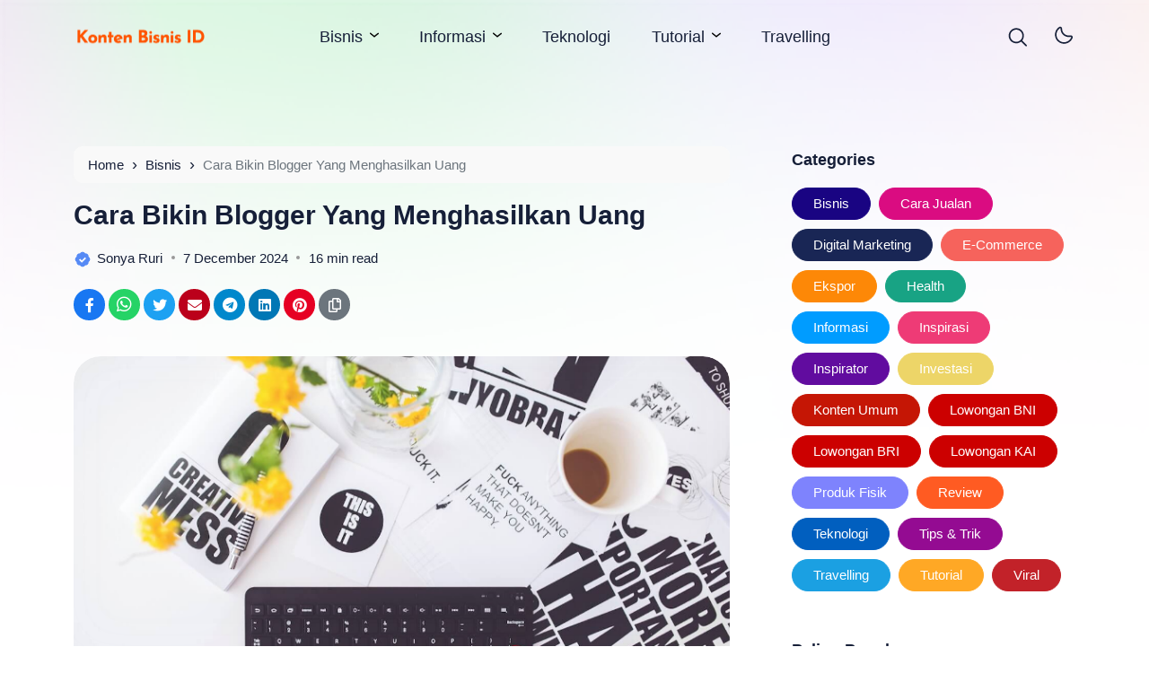

--- FILE ---
content_type: text/html; charset=UTF-8
request_url: https://kontenbisnis.id/cara-bikin-blogger-yang-menghasilkan-uang/
body_size: 27617
content:
<!doctype html>
<html lang="en-US" prefix="og: https://ogp.me/ns#">
<head>
	<meta charset="UTF-8">
    <meta name="viewport" content="width=device-width, initial-scale=1.0" />
    
    <meta name="theme-color" content="#ffffff" />
	<meta name="msapplication-navbutton-color" content="#ffffff">
	<meta name="apple-mobile-web-app-capable" content="yes">
	<meta name="apple-mobile-web-app-status-bar-style" content="#ffffff">

		<!-- connect to domain of font files -->
	<link rel="preconnect" href="https://fonts.gstatic.com" crossorigin>

	<!-- optionally increase loading priority -->
	<link rel="preload" as="style" href="https://fonts.googleapis.com/css2?family=Roboto:wght@300;400;500;700&display=swap">

	<!-- async CSS -->
	

	<!-- no-JS fallback -->
	<noscript>
	    <link rel="stylesheet" href="https://fonts.googleapis.com/css2?family=Roboto:wght@300;400;500;700&display=swap">
	</noscript>

  	
    

    
	

	
<!-- Search Engine Optimization by Rank Math PRO - https://rankmath.com/ -->
<title>Cara Bikin Blogger Yang Menghasilkan Uang | Konten Bisnis ID</title>
<meta name="description" content="Cara Bikin Blogger Yang Menghasilkan Uang. Menghasilkan uang dari blog merupakan salah satu cara yang dapat dilakukan untuk menghasilkan penghasilan tambahan"/>
<meta name="robots" content="follow, index, max-snippet:-1, max-video-preview:-1, max-image-preview:large"/>
<link rel="canonical" href="https://kontenbisnis.id/cara-bikin-blogger-yang-menghasilkan-uang/" />
<meta property="og:locale" content="en_US" />
<meta property="og:type" content="article" />
<meta property="og:title" content="Cara Bikin Blogger Yang Menghasilkan Uang | Konten Bisnis ID" />
<meta property="og:description" content="Cara Bikin Blogger Yang Menghasilkan Uang. Menghasilkan uang dari blog merupakan salah satu cara yang dapat dilakukan untuk menghasilkan penghasilan tambahan" />
<meta property="og:url" content="https://kontenbisnis.id/cara-bikin-blogger-yang-menghasilkan-uang/" />
<meta property="og:site_name" content="Konten Bisnis ID" />
<meta property="article:tag" content="Bisnis Online" />
<meta property="article:tag" content="Cara Jualan" />
<meta property="article:tag" content="Digital Marketing" />
<meta property="article:tag" content="Jualan Laris" />
<meta property="article:tag" content="Konten Bisnis" />
<meta property="article:tag" content="Konten Tutorial" />
<meta property="article:tag" content="Sosial Media" />
<meta property="article:tag" content="Sosial Media Marketing" />
<meta property="article:tag" content="Tutorial" />
<meta property="article:tag" content="Tutorial Bisnis" />
<meta property="article:section" content="Bisnis" />
<meta property="og:updated_time" content="2024-12-07T10:30:30+07:00" />
<meta property="og:image" content="https://kontenbisnis.id/wp-content/uploads/2023/03/pexels-kaboompics-com-6469.jpg" />
<meta property="og:image:secure_url" content="https://kontenbisnis.id/wp-content/uploads/2023/03/pexels-kaboompics-com-6469.jpg" />
<meta property="og:image:width" content="1280" />
<meta property="og:image:height" content="853" />
<meta property="og:image:alt" content="Cara Bikin Blogger Yang Menghasilkan Uang" />
<meta property="og:image:type" content="image/jpeg" />
<meta property="article:published_time" content="2024-12-07T10:30:28+07:00" />
<meta property="article:modified_time" content="2024-12-07T10:30:30+07:00" />
<meta name="twitter:card" content="summary_large_image" />
<meta name="twitter:title" content="Cara Bikin Blogger Yang Menghasilkan Uang | Konten Bisnis ID" />
<meta name="twitter:description" content="Cara Bikin Blogger Yang Menghasilkan Uang. Menghasilkan uang dari blog merupakan salah satu cara yang dapat dilakukan untuk menghasilkan penghasilan tambahan" />
<meta name="twitter:image" content="https://kontenbisnis.id/wp-content/uploads/2023/03/pexels-kaboompics-com-6469.jpg" />
<meta name="twitter:label1" content="Written by" />
<meta name="twitter:data1" content="Sonya Ruri" />
<meta name="twitter:label2" content="Time to read" />
<meta name="twitter:data2" content="15 minutes" />
<script type="application/ld+json" class="rank-math-schema-pro">{"@context":"https://schema.org","@graph":[{"@type":["NewsMediaOrganization","Organization"],"@id":"https://kontenbisnis.id/#organization","name":"Konten Bisnis ID","url":"https://kontenbisnis.id","logo":{"@type":"ImageObject","@id":"https://kontenbisnis.id/#logo","url":"http://kontenbisnis.id/wp-content/uploads/2022/10/cropped-Untitled-1.png","contentUrl":"http://kontenbisnis.id/wp-content/uploads/2022/10/cropped-Untitled-1.png","caption":"Konten Bisnis ID","inLanguage":"en-US","width":"300","height":"67"},"legalName":"Konten Bisnis ID"},{"@type":"WebSite","@id":"https://kontenbisnis.id/#website","url":"https://kontenbisnis.id","name":"Konten Bisnis ID","alternateName":"Konten Bisnis ID","publisher":{"@id":"https://kontenbisnis.id/#organization"},"inLanguage":"en-US"},{"@type":"ImageObject","@id":"https://kontenbisnis.id/wp-content/uploads/2023/03/pexels-kaboompics-com-6469.jpg","url":"https://kontenbisnis.id/wp-content/uploads/2023/03/pexels-kaboompics-com-6469.jpg","width":"1280","height":"853","caption":"Cara Bikin Blogger Yang Menghasilkan Uang","inLanguage":"en-US"},{"@type":"BreadcrumbList","@id":"https://kontenbisnis.id/cara-bikin-blogger-yang-menghasilkan-uang/#breadcrumb","itemListElement":[{"@type":"ListItem","position":"1","item":{"@id":"https://kontenbisnis.id","name":"Beranda"}},{"@type":"ListItem","position":"2","item":{"@id":"https://kontenbisnis.id/bisnis/","name":"Bisnis"}},{"@type":"ListItem","position":"3","item":{"@id":"https://kontenbisnis.id/cara-bikin-blogger-yang-menghasilkan-uang/","name":"Cara Bikin Blogger Yang Menghasilkan Uang"}}]},{"@type":"WebPage","@id":"https://kontenbisnis.id/cara-bikin-blogger-yang-menghasilkan-uang/#webpage","url":"https://kontenbisnis.id/cara-bikin-blogger-yang-menghasilkan-uang/","name":"Cara Bikin Blogger Yang Menghasilkan Uang | Konten Bisnis ID","datePublished":"2024-12-07T10:30:28+07:00","dateModified":"2024-12-07T10:30:30+07:00","isPartOf":{"@id":"https://kontenbisnis.id/#website"},"primaryImageOfPage":{"@id":"https://kontenbisnis.id/wp-content/uploads/2023/03/pexels-kaboompics-com-6469.jpg"},"inLanguage":"en-US","breadcrumb":{"@id":"https://kontenbisnis.id/cara-bikin-blogger-yang-menghasilkan-uang/#breadcrumb"}},{"@type":"Person","@id":"https://kontenbisnis.id/author/supriyadi/","name":"Sonya Ruri","url":"https://kontenbisnis.id/author/supriyadi/","image":{"@type":"ImageObject","@id":"https://secure.gravatar.com/avatar/caee7454f4ec757183a2e6ef5197b313db3d6b548fc98790bc72b4a67bff56eb?s=96&amp;d=mm&amp;r=g","url":"https://secure.gravatar.com/avatar/caee7454f4ec757183a2e6ef5197b313db3d6b548fc98790bc72b4a67bff56eb?s=96&amp;d=mm&amp;r=g","caption":"Sonya Ruri","inLanguage":"en-US"},"worksFor":{"@id":"https://kontenbisnis.id/#organization"}},{"@type":"NewsArticle","headline":"Cara Bikin Blogger Yang Menghasilkan Uang | Konten Bisnis ID","keywords":"Cara Bikin Blogger Yang Menghasilkan Uang","datePublished":"2024-12-07T10:30:28+07:00","dateModified":"2024-12-07T10:30:30+07:00","articleSection":"Bisnis","author":{"@id":"https://kontenbisnis.id/author/supriyadi/","name":"Sonya Ruri"},"publisher":{"@id":"https://kontenbisnis.id/#organization"},"description":"Cara Bikin Blogger Yang Menghasilkan Uang. Menghasilkan uang dari blog merupakan salah satu cara yang dapat dilakukan untuk menghasilkan penghasilan tambahan","copyrightYear":"2024","copyrightHolder":{"@id":"https://kontenbisnis.id/#organization"},"name":"Cara Bikin Blogger Yang Menghasilkan Uang | Konten Bisnis ID","@id":"https://kontenbisnis.id/cara-bikin-blogger-yang-menghasilkan-uang/#richSnippet","isPartOf":{"@id":"https://kontenbisnis.id/cara-bikin-blogger-yang-menghasilkan-uang/#webpage"},"image":{"@id":"https://kontenbisnis.id/wp-content/uploads/2023/03/pexels-kaboompics-com-6469.jpg"},"inLanguage":"en-US","mainEntityOfPage":{"@id":"https://kontenbisnis.id/cara-bikin-blogger-yang-menghasilkan-uang/#webpage"}}]}</script>
<!-- /Rank Math WordPress SEO plugin -->

<link rel='dns-prefetch' href='//cdn.jsdelivr.net' />
<link rel='dns-prefetch' href='//pagead2.googlesyndication.com' />
<!-- kontenbisnis.id is managing ads with Advanced Ads 2.0.16 – https://wpadvancedads.com/ -->
		
<link data-optimized="2" rel="stylesheet" href="https://kontenbisnis.id/wp-content/litespeed/css/cb3a273df3b3d400c51d27f118588c74.css?ver=ff9bc" />









<script src="https://kontenbisnis.id/wp-includes/js/jquery/jquery.min.js" id="jquery-core-js"></script>





		
				
		
		        
    <script  async src="https://pagead2.googlesyndication.com/pagead/js/adsbygoogle.js?client=ca-pub-8949635562820930" crossorigin="anonymous"></script>
<link rel="icon" href="https://kontenbisnis.id/wp-content/uploads/2021/06/cropped-online-marketing-5722882_1920-32x32.jpg" sizes="32x32" />
<link rel="icon" href="https://kontenbisnis.id/wp-content/uploads/2021/06/cropped-online-marketing-5722882_1920-192x192.jpg" sizes="192x192" />
<link rel="apple-touch-icon" href="https://kontenbisnis.id/wp-content/uploads/2021/06/cropped-online-marketing-5722882_1920-180x180.jpg" />
<meta name="msapplication-TileImage" content="https://kontenbisnis.id/wp-content/uploads/2021/06/cropped-online-marketing-5722882_1920-270x270.jpg" />
	<!-- Google tag (gtag.js) -->
<script async src="https://www.googletagmanager.com/gtag/js?id=G-BLD81B5M7Y"></script>
<script>
  window.dataLayer = window.dataLayer || [];
  function gtag(){dataLayer.push(arguments);}
  gtag('js', new Date());

  gtag('config', 'G-BLD81B5M7Y');
</script>

<style id='wp-block-image-inline-css'>
.wp-block-image>a,.wp-block-image>figure>a{display:inline-block}.wp-block-image img{box-sizing:border-box;height:auto;max-width:100%;vertical-align:bottom}@media not (prefers-reduced-motion){.wp-block-image img.hide{visibility:hidden}.wp-block-image img.show{animation:show-content-image .4s}}.wp-block-image[style*=border-radius] img,.wp-block-image[style*=border-radius]>a{border-radius:inherit}.wp-block-image.has-custom-border img{box-sizing:border-box}.wp-block-image.aligncenter{text-align:center}.wp-block-image.alignfull>a,.wp-block-image.alignwide>a{width:100%}.wp-block-image.alignfull img,.wp-block-image.alignwide img{height:auto;width:100%}.wp-block-image .aligncenter,.wp-block-image .alignleft,.wp-block-image .alignright,.wp-block-image.aligncenter,.wp-block-image.alignleft,.wp-block-image.alignright{display:table}.wp-block-image .aligncenter>figcaption,.wp-block-image .alignleft>figcaption,.wp-block-image .alignright>figcaption,.wp-block-image.aligncenter>figcaption,.wp-block-image.alignleft>figcaption,.wp-block-image.alignright>figcaption{caption-side:bottom;display:table-caption}.wp-block-image .alignleft{float:left;margin:.5em 1em .5em 0}.wp-block-image .alignright{float:right;margin:.5em 0 .5em 1em}.wp-block-image .aligncenter{margin-left:auto;margin-right:auto}.wp-block-image :where(figcaption){margin-bottom:1em;margin-top:.5em}.wp-block-image.is-style-circle-mask img{border-radius:9999px}@supports ((-webkit-mask-image:none) or (mask-image:none)) or (-webkit-mask-image:none){.wp-block-image.is-style-circle-mask img{border-radius:0;-webkit-mask-image:url('data:image/svg+xml;utf8,<svg viewBox="0 0 100 100" xmlns="http://www.w3.org/2000/svg"><circle cx="50" cy="50" r="50"/></svg>');mask-image:url('data:image/svg+xml;utf8,<svg viewBox="0 0 100 100" xmlns="http://www.w3.org/2000/svg"><circle cx="50" cy="50" r="50"/></svg>');mask-mode:alpha;-webkit-mask-position:center;mask-position:center;-webkit-mask-repeat:no-repeat;mask-repeat:no-repeat;-webkit-mask-size:contain;mask-size:contain}}:root :where(.wp-block-image.is-style-rounded img,.wp-block-image .is-style-rounded img){border-radius:9999px}.wp-block-image figure{margin:0}.wp-lightbox-container{display:flex;flex-direction:column;position:relative}.wp-lightbox-container img{cursor:zoom-in}.wp-lightbox-container img:hover+button{opacity:1}.wp-lightbox-container button{align-items:center;backdrop-filter:blur(16px) saturate(180%);background-color:#5a5a5a40;border:none;border-radius:4px;cursor:zoom-in;display:flex;height:20px;justify-content:center;opacity:0;padding:0;position:absolute;right:16px;text-align:center;top:16px;width:20px;z-index:100}@media not (prefers-reduced-motion){.wp-lightbox-container button{transition:opacity .2s ease}}.wp-lightbox-container button:focus-visible{outline:3px auto #5a5a5a40;outline:3px auto -webkit-focus-ring-color;outline-offset:3px}.wp-lightbox-container button:hover{cursor:pointer;opacity:1}.wp-lightbox-container button:focus{opacity:1}.wp-lightbox-container button:focus,.wp-lightbox-container button:hover,.wp-lightbox-container button:not(:hover):not(:active):not(.has-background){background-color:#5a5a5a40;border:none}.wp-lightbox-overlay{box-sizing:border-box;cursor:zoom-out;height:100vh;left:0;overflow:hidden;position:fixed;top:0;visibility:hidden;width:100%;z-index:100000}.wp-lightbox-overlay .close-button{align-items:center;cursor:pointer;display:flex;justify-content:center;min-height:40px;min-width:40px;padding:0;position:absolute;right:calc(env(safe-area-inset-right) + 16px);top:calc(env(safe-area-inset-top) + 16px);z-index:5000000}.wp-lightbox-overlay .close-button:focus,.wp-lightbox-overlay .close-button:hover,.wp-lightbox-overlay .close-button:not(:hover):not(:active):not(.has-background){background:none;border:none}.wp-lightbox-overlay .lightbox-image-container{height:var(--wp--lightbox-container-height);left:50%;overflow:hidden;position:absolute;top:50%;transform:translate(-50%,-50%);transform-origin:top left;width:var(--wp--lightbox-container-width);z-index:9999999999}.wp-lightbox-overlay .wp-block-image{align-items:center;box-sizing:border-box;display:flex;height:100%;justify-content:center;margin:0;position:relative;transform-origin:0 0;width:100%;z-index:3000000}.wp-lightbox-overlay .wp-block-image img{height:var(--wp--lightbox-image-height);min-height:var(--wp--lightbox-image-height);min-width:var(--wp--lightbox-image-width);width:var(--wp--lightbox-image-width)}.wp-lightbox-overlay .wp-block-image figcaption{display:none}.wp-lightbox-overlay button{background:none;border:none}.wp-lightbox-overlay .scrim{background-color:#fff;height:100%;opacity:.9;position:absolute;width:100%;z-index:2000000}.wp-lightbox-overlay.active{visibility:visible}@media not (prefers-reduced-motion){.wp-lightbox-overlay.active{animation:turn-on-visibility .25s both}.wp-lightbox-overlay.active img{animation:turn-on-visibility .35s both}.wp-lightbox-overlay.show-closing-animation:not(.active){animation:turn-off-visibility .35s both}.wp-lightbox-overlay.show-closing-animation:not(.active) img{animation:turn-off-visibility .25s both}.wp-lightbox-overlay.zoom.active{animation:none;opacity:1;visibility:visible}.wp-lightbox-overlay.zoom.active .lightbox-image-container{animation:lightbox-zoom-in .4s}.wp-lightbox-overlay.zoom.active .lightbox-image-container img{animation:none}.wp-lightbox-overlay.zoom.active .scrim{animation:turn-on-visibility .4s forwards}.wp-lightbox-overlay.zoom.show-closing-animation:not(.active){animation:none}.wp-lightbox-overlay.zoom.show-closing-animation:not(.active) .lightbox-image-container{animation:lightbox-zoom-out .4s}.wp-lightbox-overlay.zoom.show-closing-animation:not(.active) .lightbox-image-container img{animation:none}.wp-lightbox-overlay.zoom.show-closing-animation:not(.active) .scrim{animation:turn-off-visibility .4s forwards}}@keyframes show-content-image{0%{visibility:hidden}99%{visibility:hidden}to{visibility:visible}}@keyframes turn-on-visibility{0%{opacity:0}to{opacity:1}}@keyframes turn-off-visibility{0%{opacity:1;visibility:visible}99%{opacity:0;visibility:visible}to{opacity:0;visibility:hidden}}@keyframes lightbox-zoom-in{0%{transform:translate(calc((-100vw + var(--wp--lightbox-scrollbar-width))/2 + var(--wp--lightbox-initial-left-position)),calc(-50vh + var(--wp--lightbox-initial-top-position))) scale(var(--wp--lightbox-scale))}to{transform:translate(-50%,-50%) scale(1)}}@keyframes lightbox-zoom-out{0%{transform:translate(-50%,-50%) scale(1);visibility:visible}99%{visibility:visible}to{transform:translate(calc((-100vw + var(--wp--lightbox-scrollbar-width))/2 + var(--wp--lightbox-initial-left-position)),calc(-50vh + var(--wp--lightbox-initial-top-position))) scale(var(--wp--lightbox-scale));visibility:hidden}}
/*# sourceURL=https://kontenbisnis.id/wp-includes/blocks/image/style.min.css */
</style>



</head>

<body class="wp-singular post-template-default single single-post postid-4861 single-format-standard wp-custom-logo wp-theme-bello-master wp-child-theme-bello-child aa-prefix-warta-">
	
  	<nav class="navbar navbar-expand-lg navbar-light fixed-top ">
	  <div class="container">

	  	<div class="d-flex d-tablet" style="min-width: calc(300px / 2);">
	  		<button class="navbar-toggler hamburger-menu" type="button">
		      <span class="navbar-toggler-icon"><span>Menu</span></span>
		    </button>
	  	</div>
	    
	    <a href="https://kontenbisnis.id/" class="navbar-brand me-0 d-desktop-tablet"><img data-src="https://kontenbisnis.id/wp-content/uploads/2022/10/cropped-Untitled-1.png" alt="Konten Bisnis ID" style="--smush-placeholder-width: 300px; --smush-placeholder-aspect-ratio: 300/67;width: calc(300px / 2);height: auto;" src="[data-uri]" class="lazyload"></a><a href="https://kontenbisnis.id/" class="navbar-brand me-0 d-desktop-tablet logo-white"><img data-src="http://kontenbisnis.id/wp-content/uploads/2022/10/Untitled-1.png" alt="Konten Bisnis ID" style="width: calc(300px / 2);height: auto;" src="[data-uri]" class="lazyload"></a><a href="https://kontenbisnis.id/" class="navbar-brand me-0 d-mobile"><img data-src="http://kontenbisnis.id/wp-content/uploads/2022/10/Untitled-1.png" alt="Konten Bisnis ID" style="width: calc(300px / 2);height: auto;" src="[data-uri]" class="lazyload"></a><a href="https://kontenbisnis.id/" class="navbar-brand me-0 d-mobile logo-white"><img data-src="http://kontenbisnis.id/wp-content/uploads/2022/10/Untitled-1.png" alt="Konten Bisnis ID" style="width: calc(300px / 2);height: auto;" src="[data-uri]" class="lazyload"></a>
	    	    <span class="c-dark-mode d-mobile pointer">
          <svg width="21" height="21" viewBox="0 0 21 21" fill="none" xmlns="http://www.w3.org/2000/svg">
<g clip-path="url(#clip0_801_234)">
<path d="M20.1545 9.46896H16.7052C16.6394 9.00317 16.5176 8.54701 16.3426 8.11037L19.3243 6.38234C19.424 6.32871 19.5119 6.25562 19.5828 6.1674C19.6536 6.07918 19.7061 5.97763 19.737 5.86876C19.7679 5.7599 19.7766 5.64594 19.7627 5.53363C19.7487 5.42133 19.7124 5.31297 19.6558 5.21498C19.5991 5.11698 19.5234 5.03136 19.4331 4.96317C19.3428 4.89498 19.2397 4.84561 19.13 4.818C19.0202 4.7904 18.906 4.7851 18.7942 4.80244C18.6824 4.81977 18.5752 4.85938 18.4789 4.91892L15.4946 6.64949C15.2093 6.2891 14.8834 5.96287 14.5232 5.67726L16.2529 2.6921C16.3571 2.49854 16.3818 2.27203 16.3218 2.06058C16.2617 1.84913 16.1217 1.66938 15.9314 1.55943C15.7411 1.44947 15.5154 1.41797 15.3022 1.4716C15.0891 1.52522 14.9052 1.65976 14.7895 1.84668L13.059 4.82677C12.6224 4.65154 12.1662 4.52976 11.7004 4.46409V1.01479C11.7004 0.790571 11.6113 0.575536 11.4528 0.416989C11.2942 0.258443 11.0792 0.169373 10.855 0.169373C10.6307 0.169373 10.4157 0.258443 10.2572 0.416989C10.0986 0.575536 10.0095 0.790571 10.0095 1.01479V4.46409C9.54372 4.52976 9.08754 4.65154 8.65096 4.82677L6.92293 1.84499C6.80729 1.65807 6.62339 1.52353 6.41023 1.46991C6.19707 1.41628 5.9714 1.44778 5.78107 1.55774C5.59075 1.66769 5.45073 1.84744 5.3907 2.05889C5.33067 2.27034 5.35535 2.49685 5.45951 2.69041L7.18923 5.67726C6.82909 5.96287 6.50314 6.2891 6.21785 6.64949L3.23353 4.91892C3.13729 4.85938 3.03008 4.81977 2.91824 4.80244C2.80641 4.7851 2.69224 4.7904 2.58249 4.818C2.47274 4.84561 2.36965 4.89498 2.27933 4.96317C2.18902 5.03136 2.11331 5.11698 2.0567 5.21498C2.00009 5.31297 1.96373 5.42133 1.94978 5.53363C1.93582 5.64594 1.94456 5.7599 1.97546 5.86876C2.00637 5.97763 2.05882 6.07918 2.1297 6.1674C2.20059 6.25562 2.28846 6.32871 2.38811 6.38234L5.36736 8.11037C5.19232 8.54701 5.07054 9.00317 5.00468 9.46896H1.55538C1.33116 9.46896 1.11612 9.55803 0.957578 9.71657C0.799031 9.87512 0.709961 10.0902 0.709961 10.3144C0.709961 10.5386 0.799031 10.7536 0.957578 10.9122C1.11612 11.0707 1.33116 11.1598 1.55538 11.1598H5.00468C5.07054 11.6256 5.19232 12.0817 5.36736 12.5184L2.38558 14.2464C2.28592 14.3 2.19805 14.3731 2.12717 14.4613C2.05628 14.5496 2.00383 14.6511 1.97293 14.76C1.94202 14.8688 1.93329 14.9828 1.94724 15.0951C1.96119 15.2074 1.99755 15.3158 2.05416 15.4138C2.11077 15.5118 2.18648 15.5974 2.2768 15.6656C2.36712 15.7338 2.4702 15.7831 2.57995 15.8107C2.6897 15.8384 2.80388 15.8436 2.91571 15.8263C3.02754 15.809 3.13475 15.7694 3.23099 15.7098L6.21531 13.9793C6.50061 14.3396 6.82656 14.6659 7.1867 14.9515L5.45951 17.9367C5.35535 18.1302 5.33067 18.3567 5.3907 18.5682C5.45073 18.7796 5.59075 18.9594 5.78107 19.0693C5.9714 19.1793 6.19707 19.2108 6.41023 19.1572C6.62339 19.1035 6.80729 18.969 6.92293 18.7821L8.65096 15.8003C9.08759 15.9757 9.54372 16.0981 10.0095 16.1647V19.614C10.0095 19.8382 10.0986 20.0532 10.2572 20.2118C10.4157 20.3703 10.6307 20.4594 10.855 20.4594C11.0792 20.4594 11.2942 20.3703 11.4528 20.2118C11.6113 20.0532 11.7004 19.8382 11.7004 19.614V16.1647C12.1661 16.0986 12.6223 15.9768 13.059 15.802L14.787 18.7838C14.9026 18.9707 15.0865 19.1052 15.2997 19.1588C15.5129 19.2125 15.7385 19.181 15.9288 19.071C16.1192 18.9611 16.2592 18.7813 16.3192 18.5699C16.3793 18.3584 16.3546 18.1319 16.2504 17.9383L14.5207 14.9532C14.8808 14.6676 15.2068 14.3413 15.4921 13.9809L18.4764 15.7115C18.5726 15.7711 18.6798 15.8107 18.7917 15.828C18.9035 15.8453 19.0177 15.84 19.1274 15.8124C19.2372 15.7848 19.3403 15.7355 19.4306 15.6673C19.5209 15.5991 19.5966 15.5135 19.6532 15.4155C19.7098 15.3175 19.7462 15.2091 19.7601 15.0968C19.7741 14.9845 19.7654 14.8705 19.7345 14.7617C19.7036 14.6528 19.6511 14.5513 19.5802 14.463C19.5093 14.3748 19.4215 14.3017 19.3218 14.2481L16.34 12.5201C16.5161 12.083 16.6387 11.6263 16.7052 11.1598H20.1545C20.3788 11.1598 20.5938 11.0707 20.7523 10.9122C20.9109 10.7536 21 10.5386 21 10.3144C21 10.0902 20.9109 9.87512 20.7523 9.71657C20.5938 9.55803 20.3788 9.46896 20.1545 9.46896ZM10.855 14.5415C5.26845 14.3639 5.27014 6.26398 10.855 6.08729C16.4415 6.26483 16.4398 14.3648 10.855 14.5415Z" fill="#161F38"/>
</g>
<defs>
<clipPath id="clip0_801_234">
<rect width="20.29" height="20.29" fill="white" transform="translate(0.709961 0.169373)"/>
</clipPath>
</defs>
</svg>
          <svg width="29" height="29" viewBox="0 0 29 29" fill="none" xmlns="http://www.w3.org/2000/svg">
<g clip-path="url(#clip0_801_232)">
<path d="M23.8847 19.4429C22.9288 20.4939 21.7631 21.3328 20.4629 21.9055C19.1627 22.4781 17.7569 22.7718 16.3362 22.7675C14.9097 22.7678 13.4995 22.4647 12.1991 21.8784C10.8988 21.292 9.73793 20.4358 8.79368 19.3667C7.33005 17.6962 6.44869 15.5955 6.2823 13.3808C6.1159 11.1661 6.67347 8.9573 7.87107 7.08692C8.66089 5.89199 9.67567 4.86215 10.8588 4.05479C11.1734 3.84775 11.5377 3.72855 11.9138 3.70952C12.29 3.69048 12.6644 3.77231 12.9983 3.94653C13.3322 4.12074 13.6135 4.38102 13.8131 4.70043C14.0127 5.01984 14.1232 5.38678 14.1334 5.76327C14.1489 10.985 18.4283 14.419 23.6106 13.4484C23.983 13.3852 24.3655 13.423 24.7184 13.5578C25.0713 13.6926 25.3816 13.9196 25.617 14.215C25.8524 14.5104 26.0043 14.8635 26.057 15.2375C26.1096 15.6116 26.0611 15.9929 25.9164 16.3419C25.4076 17.4766 24.7218 18.5233 23.8847 19.4429V19.4429ZM10.1593 6.8912C9.8393 7.24182 9.54719 7.61686 9.28558 8.01293C8.28817 9.56985 7.82347 11.4086 7.96143 13.2525C8.0994 15.0964 8.83257 16.8455 10.0506 18.2367C10.8381 19.13 11.8068 19.8456 12.8922 20.3357C13.9776 20.8258 15.1549 21.0793 16.3459 21.0793C18.0599 21.0527 19.7293 20.5292 21.1517 19.5724C22.574 18.6156 23.6881 17.2666 24.3588 15.6891C24.3864 15.6198 24.3951 15.5445 24.3842 15.4708C24.3733 15.3971 24.3431 15.3276 24.2967 15.2693C24.2503 15.211 24.1892 15.1661 24.1198 15.139C24.0504 15.1119 23.9751 15.1036 23.9015 15.115C17.729 16.2805 12.4495 12.0238 12.4422 5.79081C12.4414 5.71864 12.4205 5.64813 12.3818 5.58719C12.3432 5.52625 12.2883 5.4773 12.2233 5.44584C12.1571 5.40945 12.0822 5.39185 12.0067 5.39496C11.9312 5.39806 11.858 5.42175 11.795 5.46346C11.1942 5.87169 10.645 6.35109 10.1593 6.8912V6.8912Z" fill="#161F38"/>
</g>
<defs>
<clipPath id="clip0_801_232">
<rect width="20.29" height="20.29" fill="white" transform="translate(0.338806 15.1898) rotate(-47.7556)"/>
</clipPath>
</defs>
</svg>
        </span>
    		      <div class="d-flex justify-content-end d-tablet" style="min-width: calc(300px / 2);">
	        <span class="search pointer" data-bs-toggle="modal" data-bs-target="#searchpop">
	          <svg width="21" height="21" viewBox="0 0 21 21" fill="none" xmlns="http://www.w3.org/2000/svg">
<g clip-path="url(#clip0_569_232)">
<path d="M20.7523 19.2019L15.706 14.1556C17.0812 12.4737 17.7573 10.3276 17.5945 8.16118C17.4317 5.99477 16.4425 3.9738 14.8315 2.5163C13.2204 1.05879 11.1108 0.276257 8.93897 0.33056C6.76713 0.384862 4.69925 1.27185 3.16306 2.80804C1.62686 4.34424 0.739873 6.41212 0.685571 8.58396C0.631268 10.7558 1.4138 12.8654 2.87131 14.4765C4.32882 16.0875 6.34979 17.0767 8.51619 17.2395C10.6826 17.4023 12.8287 16.7262 14.5106 15.351L19.5569 20.3973C19.7163 20.5513 19.9299 20.6365 20.1515 20.6346C20.3732 20.6326 20.5852 20.5437 20.742 20.387C20.8987 20.2302 20.9876 20.0182 20.9896 19.7965C20.9915 19.5749 20.9063 19.3613 20.7523 19.2019ZM9.16415 15.5725C7.82649 15.5725 6.51887 15.1758 5.40664 14.4326C4.29442 13.6895 3.42755 12.6332 2.91564 11.3974C2.40374 10.1615 2.26981 8.80164 2.53077 7.48968C2.79174 6.17772 3.43588 4.97261 4.38175 4.02674C5.32762 3.08087 6.53273 2.43673 7.84469 2.17576C9.15665 1.9148 10.5165 2.04873 11.7524 2.56063C12.9882 3.07253 14.0445 3.93941 14.7877 5.05163C15.5308 6.16386 15.9275 7.47148 15.9275 8.80914C15.9255 10.6023 15.2123 12.3214 13.9443 13.5893C12.6764 14.8573 10.9573 15.5705 9.16415 15.5725Z" fill="#161F38"/>
</g>
<defs>
<clipPath id="clip0_569_232">
<rect width="20.29" height="20.29" fill="white" transform="translate(0.709961 0.35498)"/>
</clipPath>
</defs>
</svg>
	        </span>
	        	        <span class="c-dark-mode pointer">
	          <svg width="21" height="21" viewBox="0 0 21 21" fill="none" xmlns="http://www.w3.org/2000/svg">
<g clip-path="url(#clip0_801_234)">
<path d="M20.1545 9.46896H16.7052C16.6394 9.00317 16.5176 8.54701 16.3426 8.11037L19.3243 6.38234C19.424 6.32871 19.5119 6.25562 19.5828 6.1674C19.6536 6.07918 19.7061 5.97763 19.737 5.86876C19.7679 5.7599 19.7766 5.64594 19.7627 5.53363C19.7487 5.42133 19.7124 5.31297 19.6558 5.21498C19.5991 5.11698 19.5234 5.03136 19.4331 4.96317C19.3428 4.89498 19.2397 4.84561 19.13 4.818C19.0202 4.7904 18.906 4.7851 18.7942 4.80244C18.6824 4.81977 18.5752 4.85938 18.4789 4.91892L15.4946 6.64949C15.2093 6.2891 14.8834 5.96287 14.5232 5.67726L16.2529 2.6921C16.3571 2.49854 16.3818 2.27203 16.3218 2.06058C16.2617 1.84913 16.1217 1.66938 15.9314 1.55943C15.7411 1.44947 15.5154 1.41797 15.3022 1.4716C15.0891 1.52522 14.9052 1.65976 14.7895 1.84668L13.059 4.82677C12.6224 4.65154 12.1662 4.52976 11.7004 4.46409V1.01479C11.7004 0.790571 11.6113 0.575536 11.4528 0.416989C11.2942 0.258443 11.0792 0.169373 10.855 0.169373C10.6307 0.169373 10.4157 0.258443 10.2572 0.416989C10.0986 0.575536 10.0095 0.790571 10.0095 1.01479V4.46409C9.54372 4.52976 9.08754 4.65154 8.65096 4.82677L6.92293 1.84499C6.80729 1.65807 6.62339 1.52353 6.41023 1.46991C6.19707 1.41628 5.9714 1.44778 5.78107 1.55774C5.59075 1.66769 5.45073 1.84744 5.3907 2.05889C5.33067 2.27034 5.35535 2.49685 5.45951 2.69041L7.18923 5.67726C6.82909 5.96287 6.50314 6.2891 6.21785 6.64949L3.23353 4.91892C3.13729 4.85938 3.03008 4.81977 2.91824 4.80244C2.80641 4.7851 2.69224 4.7904 2.58249 4.818C2.47274 4.84561 2.36965 4.89498 2.27933 4.96317C2.18902 5.03136 2.11331 5.11698 2.0567 5.21498C2.00009 5.31297 1.96373 5.42133 1.94978 5.53363C1.93582 5.64594 1.94456 5.7599 1.97546 5.86876C2.00637 5.97763 2.05882 6.07918 2.1297 6.1674C2.20059 6.25562 2.28846 6.32871 2.38811 6.38234L5.36736 8.11037C5.19232 8.54701 5.07054 9.00317 5.00468 9.46896H1.55538C1.33116 9.46896 1.11612 9.55803 0.957578 9.71657C0.799031 9.87512 0.709961 10.0902 0.709961 10.3144C0.709961 10.5386 0.799031 10.7536 0.957578 10.9122C1.11612 11.0707 1.33116 11.1598 1.55538 11.1598H5.00468C5.07054 11.6256 5.19232 12.0817 5.36736 12.5184L2.38558 14.2464C2.28592 14.3 2.19805 14.3731 2.12717 14.4613C2.05628 14.5496 2.00383 14.6511 1.97293 14.76C1.94202 14.8688 1.93329 14.9828 1.94724 15.0951C1.96119 15.2074 1.99755 15.3158 2.05416 15.4138C2.11077 15.5118 2.18648 15.5974 2.2768 15.6656C2.36712 15.7338 2.4702 15.7831 2.57995 15.8107C2.6897 15.8384 2.80388 15.8436 2.91571 15.8263C3.02754 15.809 3.13475 15.7694 3.23099 15.7098L6.21531 13.9793C6.50061 14.3396 6.82656 14.6659 7.1867 14.9515L5.45951 17.9367C5.35535 18.1302 5.33067 18.3567 5.3907 18.5682C5.45073 18.7796 5.59075 18.9594 5.78107 19.0693C5.9714 19.1793 6.19707 19.2108 6.41023 19.1572C6.62339 19.1035 6.80729 18.969 6.92293 18.7821L8.65096 15.8003C9.08759 15.9757 9.54372 16.0981 10.0095 16.1647V19.614C10.0095 19.8382 10.0986 20.0532 10.2572 20.2118C10.4157 20.3703 10.6307 20.4594 10.855 20.4594C11.0792 20.4594 11.2942 20.3703 11.4528 20.2118C11.6113 20.0532 11.7004 19.8382 11.7004 19.614V16.1647C12.1661 16.0986 12.6223 15.9768 13.059 15.802L14.787 18.7838C14.9026 18.9707 15.0865 19.1052 15.2997 19.1588C15.5129 19.2125 15.7385 19.181 15.9288 19.071C16.1192 18.9611 16.2592 18.7813 16.3192 18.5699C16.3793 18.3584 16.3546 18.1319 16.2504 17.9383L14.5207 14.9532C14.8808 14.6676 15.2068 14.3413 15.4921 13.9809L18.4764 15.7115C18.5726 15.7711 18.6798 15.8107 18.7917 15.828C18.9035 15.8453 19.0177 15.84 19.1274 15.8124C19.2372 15.7848 19.3403 15.7355 19.4306 15.6673C19.5209 15.5991 19.5966 15.5135 19.6532 15.4155C19.7098 15.3175 19.7462 15.2091 19.7601 15.0968C19.7741 14.9845 19.7654 14.8705 19.7345 14.7617C19.7036 14.6528 19.6511 14.5513 19.5802 14.463C19.5093 14.3748 19.4215 14.3017 19.3218 14.2481L16.34 12.5201C16.5161 12.083 16.6387 11.6263 16.7052 11.1598H20.1545C20.3788 11.1598 20.5938 11.0707 20.7523 10.9122C20.9109 10.7536 21 10.5386 21 10.3144C21 10.0902 20.9109 9.87512 20.7523 9.71657C20.5938 9.55803 20.3788 9.46896 20.1545 9.46896ZM10.855 14.5415C5.26845 14.3639 5.27014 6.26398 10.855 6.08729C16.4415 6.26483 16.4398 14.3648 10.855 14.5415Z" fill="#161F38"/>
</g>
<defs>
<clipPath id="clip0_801_234">
<rect width="20.29" height="20.29" fill="white" transform="translate(0.709961 0.169373)"/>
</clipPath>
</defs>
</svg>
	          <svg width="29" height="29" viewBox="0 0 29 29" fill="none" xmlns="http://www.w3.org/2000/svg">
<g clip-path="url(#clip0_801_232)">
<path d="M23.8847 19.4429C22.9288 20.4939 21.7631 21.3328 20.4629 21.9055C19.1627 22.4781 17.7569 22.7718 16.3362 22.7675C14.9097 22.7678 13.4995 22.4647 12.1991 21.8784C10.8988 21.292 9.73793 20.4358 8.79368 19.3667C7.33005 17.6962 6.44869 15.5955 6.2823 13.3808C6.1159 11.1661 6.67347 8.9573 7.87107 7.08692C8.66089 5.89199 9.67567 4.86215 10.8588 4.05479C11.1734 3.84775 11.5377 3.72855 11.9138 3.70952C12.29 3.69048 12.6644 3.77231 12.9983 3.94653C13.3322 4.12074 13.6135 4.38102 13.8131 4.70043C14.0127 5.01984 14.1232 5.38678 14.1334 5.76327C14.1489 10.985 18.4283 14.419 23.6106 13.4484C23.983 13.3852 24.3655 13.423 24.7184 13.5578C25.0713 13.6926 25.3816 13.9196 25.617 14.215C25.8524 14.5104 26.0043 14.8635 26.057 15.2375C26.1096 15.6116 26.0611 15.9929 25.9164 16.3419C25.4076 17.4766 24.7218 18.5233 23.8847 19.4429V19.4429ZM10.1593 6.8912C9.8393 7.24182 9.54719 7.61686 9.28558 8.01293C8.28817 9.56985 7.82347 11.4086 7.96143 13.2525C8.0994 15.0964 8.83257 16.8455 10.0506 18.2367C10.8381 19.13 11.8068 19.8456 12.8922 20.3357C13.9776 20.8258 15.1549 21.0793 16.3459 21.0793C18.0599 21.0527 19.7293 20.5292 21.1517 19.5724C22.574 18.6156 23.6881 17.2666 24.3588 15.6891C24.3864 15.6198 24.3951 15.5445 24.3842 15.4708C24.3733 15.3971 24.3431 15.3276 24.2967 15.2693C24.2503 15.211 24.1892 15.1661 24.1198 15.139C24.0504 15.1119 23.9751 15.1036 23.9015 15.115C17.729 16.2805 12.4495 12.0238 12.4422 5.79081C12.4414 5.71864 12.4205 5.64813 12.3818 5.58719C12.3432 5.52625 12.2883 5.4773 12.2233 5.44584C12.1571 5.40945 12.0822 5.39185 12.0067 5.39496C11.9312 5.39806 11.858 5.42175 11.795 5.46346C11.1942 5.87169 10.645 6.35109 10.1593 6.8912V6.8912Z" fill="#161F38"/>
</g>
<defs>
<clipPath id="clip0_801_232">
<rect width="20.29" height="20.29" fill="white" transform="translate(0.338806 15.1898) rotate(-47.7556)"/>
</clipPath>
</defs>
</svg>
	        </span>
	        	      </div>

	    <div class="collapse navbar-collapse justify-content-end" id="navbarTogglerDemo03">
	      <!-- Start Mainmanu Nav -->
	      <ul id="menu-top" class="navbar-nav mx-auto mb-2 mb-lg-0"><li id="menu-item-11686" class="menu-item menu-item-type-taxonomy menu-item-object-category current-post-ancestor current-menu-parent current-post-parent menu-item-has-children menu-item-11686 nav-item"><a href="https://kontenbisnis.id/bisnis/">Bisnis</a>
<ul/ class="dropdown-menu" />
	<li id="menu-item-11687" class="menu-item menu-item-type-taxonomy menu-item-object-category menu-item-11687 nav-item"><a href="https://kontenbisnis.id/cara-jualan/">Cara Jualan</a></li>
	<li id="menu-item-11688" class="menu-item menu-item-type-taxonomy menu-item-object-category menu-item-11688 nav-item"><a href="https://kontenbisnis.id/digital-marketing/">Digital Marketing</a></li>
	<li id="menu-item-11689" class="menu-item menu-item-type-taxonomy menu-item-object-category menu-item-11689 nav-item"><a href="https://kontenbisnis.id/e-commerce/">E-Commerce</a></li>
	<li id="menu-item-11690" class="menu-item menu-item-type-taxonomy menu-item-object-category menu-item-11690 nav-item"><a href="https://kontenbisnis.id/ekspor/">Ekspor</a></li>
	<li id="menu-item-11695" class="menu-item menu-item-type-taxonomy menu-item-object-category menu-item-11695 nav-item"><a href="https://kontenbisnis.id/investasi/">Investasi</a></li>
</ul>
</li>
<li id="menu-item-11692" class="menu-item menu-item-type-taxonomy menu-item-object-category menu-item-has-children menu-item-11692 nav-item"><a href="https://kontenbisnis.id/informasi/">Informasi</a>
<ul/ class="dropdown-menu" />
	<li id="menu-item-11691" class="menu-item menu-item-type-taxonomy menu-item-object-category menu-item-11691 nav-item"><a href="https://kontenbisnis.id/health/">Health</a></li>
	<li id="menu-item-11693" class="menu-item menu-item-type-taxonomy menu-item-object-category menu-item-11693 nav-item"><a href="https://kontenbisnis.id/inspirasi/">Inspirasi</a></li>
	<li id="menu-item-11694" class="menu-item menu-item-type-taxonomy menu-item-object-category menu-item-11694 nav-item"><a href="https://kontenbisnis.id/inspirator/">Inspirator</a></li>
	<li id="menu-item-11703" class="menu-item menu-item-type-taxonomy menu-item-object-category menu-item-11703 nav-item"><a href="https://kontenbisnis.id/viral/">Viral</a></li>
</ul>
</li>
<li id="menu-item-11699" class="menu-item menu-item-type-taxonomy menu-item-object-category menu-item-11699 nav-item"><a href="https://kontenbisnis.id/teknologi/">Teknologi</a></li>
<li id="menu-item-11702" class="menu-item menu-item-type-taxonomy menu-item-object-category menu-item-has-children menu-item-11702 nav-item"><a href="https://kontenbisnis.id/tutorial/">Tutorial</a>
<ul/ class="dropdown-menu" />
	<li id="menu-item-11700" class="menu-item menu-item-type-taxonomy menu-item-object-category menu-item-11700 nav-item"><a href="https://kontenbisnis.id/tips-trik/">Tips &amp; Trik</a></li>
</ul>
</li>
<li id="menu-item-11701" class="menu-item menu-item-type-taxonomy menu-item-object-category menu-item-11701 nav-item"><a href="https://kontenbisnis.id/travelling/">Travelling</a></li>
</ul>	      <!-- End Mainmanu Nav -->
	      <div class="d-flex justify-content-end align-items-center" style="min-width: calc(300px / 2);">
	        <span class="search pointer" data-bs-toggle="modal" data-bs-target="#searchpop">
	          <svg width="21" height="21" viewBox="0 0 21 21" fill="none" xmlns="http://www.w3.org/2000/svg">
<g clip-path="url(#clip0_569_232)">
<path d="M20.7523 19.2019L15.706 14.1556C17.0812 12.4737 17.7573 10.3276 17.5945 8.16118C17.4317 5.99477 16.4425 3.9738 14.8315 2.5163C13.2204 1.05879 11.1108 0.276257 8.93897 0.33056C6.76713 0.384862 4.69925 1.27185 3.16306 2.80804C1.62686 4.34424 0.739873 6.41212 0.685571 8.58396C0.631268 10.7558 1.4138 12.8654 2.87131 14.4765C4.32882 16.0875 6.34979 17.0767 8.51619 17.2395C10.6826 17.4023 12.8287 16.7262 14.5106 15.351L19.5569 20.3973C19.7163 20.5513 19.9299 20.6365 20.1515 20.6346C20.3732 20.6326 20.5852 20.5437 20.742 20.387C20.8987 20.2302 20.9876 20.0182 20.9896 19.7965C20.9915 19.5749 20.9063 19.3613 20.7523 19.2019ZM9.16415 15.5725C7.82649 15.5725 6.51887 15.1758 5.40664 14.4326C4.29442 13.6895 3.42755 12.6332 2.91564 11.3974C2.40374 10.1615 2.26981 8.80164 2.53077 7.48968C2.79174 6.17772 3.43588 4.97261 4.38175 4.02674C5.32762 3.08087 6.53273 2.43673 7.84469 2.17576C9.15665 1.9148 10.5165 2.04873 11.7524 2.56063C12.9882 3.07253 14.0445 3.93941 14.7877 5.05163C15.5308 6.16386 15.9275 7.47148 15.9275 8.80914C15.9255 10.6023 15.2123 12.3214 13.9443 13.5893C12.6764 14.8573 10.9573 15.5705 9.16415 15.5725Z" fill="#161F38"/>
</g>
<defs>
<clipPath id="clip0_569_232">
<rect width="20.29" height="20.29" fill="white" transform="translate(0.709961 0.35498)"/>
</clipPath>
</defs>
</svg>
	        </span>
	        	        <span class="c-dark-mode pointer">
	          <svg width="21" height="21" viewBox="0 0 21 21" fill="none" xmlns="http://www.w3.org/2000/svg">
<g clip-path="url(#clip0_801_234)">
<path d="M20.1545 9.46896H16.7052C16.6394 9.00317 16.5176 8.54701 16.3426 8.11037L19.3243 6.38234C19.424 6.32871 19.5119 6.25562 19.5828 6.1674C19.6536 6.07918 19.7061 5.97763 19.737 5.86876C19.7679 5.7599 19.7766 5.64594 19.7627 5.53363C19.7487 5.42133 19.7124 5.31297 19.6558 5.21498C19.5991 5.11698 19.5234 5.03136 19.4331 4.96317C19.3428 4.89498 19.2397 4.84561 19.13 4.818C19.0202 4.7904 18.906 4.7851 18.7942 4.80244C18.6824 4.81977 18.5752 4.85938 18.4789 4.91892L15.4946 6.64949C15.2093 6.2891 14.8834 5.96287 14.5232 5.67726L16.2529 2.6921C16.3571 2.49854 16.3818 2.27203 16.3218 2.06058C16.2617 1.84913 16.1217 1.66938 15.9314 1.55943C15.7411 1.44947 15.5154 1.41797 15.3022 1.4716C15.0891 1.52522 14.9052 1.65976 14.7895 1.84668L13.059 4.82677C12.6224 4.65154 12.1662 4.52976 11.7004 4.46409V1.01479C11.7004 0.790571 11.6113 0.575536 11.4528 0.416989C11.2942 0.258443 11.0792 0.169373 10.855 0.169373C10.6307 0.169373 10.4157 0.258443 10.2572 0.416989C10.0986 0.575536 10.0095 0.790571 10.0095 1.01479V4.46409C9.54372 4.52976 9.08754 4.65154 8.65096 4.82677L6.92293 1.84499C6.80729 1.65807 6.62339 1.52353 6.41023 1.46991C6.19707 1.41628 5.9714 1.44778 5.78107 1.55774C5.59075 1.66769 5.45073 1.84744 5.3907 2.05889C5.33067 2.27034 5.35535 2.49685 5.45951 2.69041L7.18923 5.67726C6.82909 5.96287 6.50314 6.2891 6.21785 6.64949L3.23353 4.91892C3.13729 4.85938 3.03008 4.81977 2.91824 4.80244C2.80641 4.7851 2.69224 4.7904 2.58249 4.818C2.47274 4.84561 2.36965 4.89498 2.27933 4.96317C2.18902 5.03136 2.11331 5.11698 2.0567 5.21498C2.00009 5.31297 1.96373 5.42133 1.94978 5.53363C1.93582 5.64594 1.94456 5.7599 1.97546 5.86876C2.00637 5.97763 2.05882 6.07918 2.1297 6.1674C2.20059 6.25562 2.28846 6.32871 2.38811 6.38234L5.36736 8.11037C5.19232 8.54701 5.07054 9.00317 5.00468 9.46896H1.55538C1.33116 9.46896 1.11612 9.55803 0.957578 9.71657C0.799031 9.87512 0.709961 10.0902 0.709961 10.3144C0.709961 10.5386 0.799031 10.7536 0.957578 10.9122C1.11612 11.0707 1.33116 11.1598 1.55538 11.1598H5.00468C5.07054 11.6256 5.19232 12.0817 5.36736 12.5184L2.38558 14.2464C2.28592 14.3 2.19805 14.3731 2.12717 14.4613C2.05628 14.5496 2.00383 14.6511 1.97293 14.76C1.94202 14.8688 1.93329 14.9828 1.94724 15.0951C1.96119 15.2074 1.99755 15.3158 2.05416 15.4138C2.11077 15.5118 2.18648 15.5974 2.2768 15.6656C2.36712 15.7338 2.4702 15.7831 2.57995 15.8107C2.6897 15.8384 2.80388 15.8436 2.91571 15.8263C3.02754 15.809 3.13475 15.7694 3.23099 15.7098L6.21531 13.9793C6.50061 14.3396 6.82656 14.6659 7.1867 14.9515L5.45951 17.9367C5.35535 18.1302 5.33067 18.3567 5.3907 18.5682C5.45073 18.7796 5.59075 18.9594 5.78107 19.0693C5.9714 19.1793 6.19707 19.2108 6.41023 19.1572C6.62339 19.1035 6.80729 18.969 6.92293 18.7821L8.65096 15.8003C9.08759 15.9757 9.54372 16.0981 10.0095 16.1647V19.614C10.0095 19.8382 10.0986 20.0532 10.2572 20.2118C10.4157 20.3703 10.6307 20.4594 10.855 20.4594C11.0792 20.4594 11.2942 20.3703 11.4528 20.2118C11.6113 20.0532 11.7004 19.8382 11.7004 19.614V16.1647C12.1661 16.0986 12.6223 15.9768 13.059 15.802L14.787 18.7838C14.9026 18.9707 15.0865 19.1052 15.2997 19.1588C15.5129 19.2125 15.7385 19.181 15.9288 19.071C16.1192 18.9611 16.2592 18.7813 16.3192 18.5699C16.3793 18.3584 16.3546 18.1319 16.2504 17.9383L14.5207 14.9532C14.8808 14.6676 15.2068 14.3413 15.4921 13.9809L18.4764 15.7115C18.5726 15.7711 18.6798 15.8107 18.7917 15.828C18.9035 15.8453 19.0177 15.84 19.1274 15.8124C19.2372 15.7848 19.3403 15.7355 19.4306 15.6673C19.5209 15.5991 19.5966 15.5135 19.6532 15.4155C19.7098 15.3175 19.7462 15.2091 19.7601 15.0968C19.7741 14.9845 19.7654 14.8705 19.7345 14.7617C19.7036 14.6528 19.6511 14.5513 19.5802 14.463C19.5093 14.3748 19.4215 14.3017 19.3218 14.2481L16.34 12.5201C16.5161 12.083 16.6387 11.6263 16.7052 11.1598H20.1545C20.3788 11.1598 20.5938 11.0707 20.7523 10.9122C20.9109 10.7536 21 10.5386 21 10.3144C21 10.0902 20.9109 9.87512 20.7523 9.71657C20.5938 9.55803 20.3788 9.46896 20.1545 9.46896ZM10.855 14.5415C5.26845 14.3639 5.27014 6.26398 10.855 6.08729C16.4415 6.26483 16.4398 14.3648 10.855 14.5415Z" fill="#161F38"/>
</g>
<defs>
<clipPath id="clip0_801_234">
<rect width="20.29" height="20.29" fill="white" transform="translate(0.709961 0.169373)"/>
</clipPath>
</defs>
</svg>
	          <svg width="29" height="29" viewBox="0 0 29 29" fill="none" xmlns="http://www.w3.org/2000/svg">
<g clip-path="url(#clip0_801_232)">
<path d="M23.8847 19.4429C22.9288 20.4939 21.7631 21.3328 20.4629 21.9055C19.1627 22.4781 17.7569 22.7718 16.3362 22.7675C14.9097 22.7678 13.4995 22.4647 12.1991 21.8784C10.8988 21.292 9.73793 20.4358 8.79368 19.3667C7.33005 17.6962 6.44869 15.5955 6.2823 13.3808C6.1159 11.1661 6.67347 8.9573 7.87107 7.08692C8.66089 5.89199 9.67567 4.86215 10.8588 4.05479C11.1734 3.84775 11.5377 3.72855 11.9138 3.70952C12.29 3.69048 12.6644 3.77231 12.9983 3.94653C13.3322 4.12074 13.6135 4.38102 13.8131 4.70043C14.0127 5.01984 14.1232 5.38678 14.1334 5.76327C14.1489 10.985 18.4283 14.419 23.6106 13.4484C23.983 13.3852 24.3655 13.423 24.7184 13.5578C25.0713 13.6926 25.3816 13.9196 25.617 14.215C25.8524 14.5104 26.0043 14.8635 26.057 15.2375C26.1096 15.6116 26.0611 15.9929 25.9164 16.3419C25.4076 17.4766 24.7218 18.5233 23.8847 19.4429V19.4429ZM10.1593 6.8912C9.8393 7.24182 9.54719 7.61686 9.28558 8.01293C8.28817 9.56985 7.82347 11.4086 7.96143 13.2525C8.0994 15.0964 8.83257 16.8455 10.0506 18.2367C10.8381 19.13 11.8068 19.8456 12.8922 20.3357C13.9776 20.8258 15.1549 21.0793 16.3459 21.0793C18.0599 21.0527 19.7293 20.5292 21.1517 19.5724C22.574 18.6156 23.6881 17.2666 24.3588 15.6891C24.3864 15.6198 24.3951 15.5445 24.3842 15.4708C24.3733 15.3971 24.3431 15.3276 24.2967 15.2693C24.2503 15.211 24.1892 15.1661 24.1198 15.139C24.0504 15.1119 23.9751 15.1036 23.9015 15.115C17.729 16.2805 12.4495 12.0238 12.4422 5.79081C12.4414 5.71864 12.4205 5.64813 12.3818 5.58719C12.3432 5.52625 12.2883 5.4773 12.2233 5.44584C12.1571 5.40945 12.0822 5.39185 12.0067 5.39496C11.9312 5.39806 11.858 5.42175 11.795 5.46346C11.1942 5.87169 10.645 6.35109 10.1593 6.8912V6.8912Z" fill="#161F38"/>
</g>
<defs>
<clipPath id="clip0_801_232">
<rect width="20.29" height="20.29" fill="white" transform="translate(0.338806 15.1898) rotate(-47.7556)"/>
</clipPath>
</defs>
</svg>
	        </span>
	        
	        
	      </div>
	    </div>
	  </div>
	</nav>

	<main class="">

	<div class="content">
				<div class="container">
			<div class="row">
								<div class="col-md-8 ">

										<nav class="alert alert-secondary" aria-label="breadcrumb">
					  <div class="breadcrumbs" itemscope itemtype="http://schema.org/BreadcrumbList"><span itemprop="itemListElement" itemscope itemtype="http://schema.org/ListItem"><a class="breadcrumbs__link text-black text-decoration-none" href="https://kontenbisnis.id/" itemprop="item"><span itemprop="name">Home</span></a><meta itemprop="position" content="1" /></span><span class="breadcrumbs__separator"> › </span><span itemprop="itemListElement" itemscope itemtype="http://schema.org/ListItem"><a class="breadcrumbs__link text-black text-decoration-none" href="https://kontenbisnis.id/bisnis/" itemprop="item"><span itemprop="name">Bisnis</span></a><meta itemprop="position" content="2" /></span><span class="breadcrumbs__separator"> › </span><span class="breadcrumbs__current">Cara Bikin Blogger Yang Menghasilkan Uang</span></div><!-- .breadcrumbs -->					</nav>
					
					<h1 class="fw-bold">
			            <a href="https://kontenbisnis.id/cara-bikin-blogger-yang-menghasilkan-uang/" class="text-black text-decoration-none">Cara Bikin Blogger Yang Menghasilkan Uang</a>
			        </h1>

			        <div class="entry-meta d-block my-3 pb-3">

			        				        	<span class="author d-block float-start">
	                        <a href="https://kontenbisnis.id/author/supriyadi/" class="text-black text-decoration-none" >
	                            <svg width="20" height="20" viewBox="0 0 20 20" fill="none" xmlns="http://www.w3.org/2000/svg">
<circle cx="9.99999" cy="9.99999" r="5.29412" fill="white"/>
<path d="M16.6375 7.10082C16.6567 6.95582 16.6667 6.81082 16.6667 6.66666C16.6667 4.68416 14.8809 3.09332 12.8992 3.36249C12.3217 2.33499 11.2217 1.66666 10 1.66666C8.77835 1.66666 7.67835 2.33499 7.10085 3.36249C5.11502 3.09332 3.33335 4.68416 3.33335 6.66666C3.33335 6.81082 3.34335 6.95582 3.36252 7.10082C2.33502 7.67916 1.66669 8.77916 1.66669 9.99999C1.66669 11.2208 2.33502 12.3208 3.36252 12.8992C3.3433 13.0431 3.33355 13.1881 3.33335 13.3333C3.33335 15.3158 5.11502 16.9025 7.10085 16.6375C7.67835 17.665 8.77835 18.3333 10 18.3333C11.2217 18.3333 12.3217 17.665 12.8992 16.6375C14.8809 16.9025 16.6667 15.3158 16.6667 13.3333C16.6667 13.1892 16.6567 13.0442 16.6375 12.8992C17.665 12.3208 18.3334 11.2208 18.3334 9.99999C18.3334 8.77916 17.665 7.67916 16.6375 7.10082ZM9.12919 13.68L6.07335 10.585L7.26002 9.41499L9.14085 11.32L12.7467 7.74166L13.92 8.92499L9.12919 13.68V13.68Z" fill="#568AF5"/>
</svg>
<span>Sonya Ruri</span>
	                        </a>
	                    </span>
	                	
	                    	                    <span class="date d-desktop-tablet float-start">7 December 2024</span>
						<span class="date d-mobile float-start">7 December 2024</span>
	                    <span class="d-block">16 min read</span>
	                	
			        </div>

			        <div class="top-share-btn"><div class="social-media mb-5" id="share-post">
	
		
	  <p>
  	Share this:  </p>
    <a class="fb js-tooltip" target="_blank" href="https://www.facebook.com/sharer.php?u=https://kontenbisnis.id/cara-bikin-blogger-yang-menghasilkan-uang/" data-bs-toggle="tooltip" data-bs-placement="top" title="Facebook">
    <i class="fab fa-facebook-f" aria-hidden="true"></i>
    <span class="socmed-title">Facebook</span>
  </a>
	  <a class="wa js-tooltip" target="_blank" href="https://wa.me/?text=Cara Bikin Blogger Yang Menghasilkan Uang%0Ahttps://kontenbisnis.id/cara-bikin-blogger-yang-menghasilkan-uang/" data-bs-toggle="tooltip" data-bs-placement="top" title="WhatsApp">
    <i class="fab fa-whatsapp" aria-hidden="true"></i>
    <span class="socmed-title">WhatsApp</span>
  </a>
	  <a class="tw js-tooltip" target="_blank" href="https://twitter.com/share?text=Cara Bikin Blogger Yang Menghasilkan Uang&amp;url=https://kontenbisnis.id/cara-bikin-blogger-yang-menghasilkan-uang/" data-bs-toggle="tooltip" data-bs-placement="top" title="Twitter">
    <i class="fab fa-twitter" aria-hidden="true"></i>
    <span class="socmed-title">Twitter</span>
  </a>
    <a class="em js-tooltip" target="_blank" href="/cdn-cgi/l/email-protection#[base64]" data-bs-toggle="tooltip" data-bs-placement="top" title="Email">
    <i class="fas fa-envelope" aria-hidden="true"></i>
    <span class="socmed-title">Email</span>
  </a>
    <a class="tl js-tooltip" target="_blank" href="https://t.me/share/url?url=https://kontenbisnis.id/cara-bikin-blogger-yang-menghasilkan-uang/&amp;text=Cara Bikin Blogger Yang Menghasilkan Uang" data-bs-toggle="tooltip" data-bs-placement="top" title="Telegram">
    <i class="fab fa-telegram" aria-hidden="true"></i>
    <span class="socmed-title">Telegram</span>
  </a>
    <a class="ln js-tooltip" target="_blank" href="http://www.linkedin.com/shareArticle?mini=true&amp;url=https://kontenbisnis.id/cara-bikin-blogger-yang-menghasilkan-uang/&amp;title=Cara Bikin Blogger Yang Menghasilkan Uang" data-bs-toggle="tooltip" data-bs-placement="top" title="LinkedIn">
    <i class="fab fa-linkedin" aria-hidden="true"></i>
    <span class="socmed-title">LinkedIn</span>
  </a>
    <a class="pn js-tooltip" target="_blank" href="https://pinterest.com/pin/create/button/?url=https://kontenbisnis.id/cara-bikin-blogger-yang-menghasilkan-uang/&media=https://kontenbisnis.id/wp-content/uploads/2023/03/pexels-kaboompics-com-6469.jpg&description=Cara Bikin Blogger Yang Menghasilkan Uang" data-bs-toggle="tooltip" data-bs-placement="top" title="Pinterest">
    <i class="fab fa-pinterest" aria-hidden="true"></i>
    <span class="socmed-title">Pinterest</span>
  </a>
    <span class="js-tooltip js-copy pointer" data-bs-toggle="tooltip" data-bs-placement="top" data-copy="https://kontenbisnis.id/cara-bikin-blogger-yang-menghasilkan-uang/" title="Copy to clipboard">
    <i class="far fa-copy" aria-hidden="true"></i>
  </span>
		
</div>



</div>
			        <div class="overflow-hidden rounded loader"><a href="https://kontenbisnis.id/cara-bikin-blogger-yang-menghasilkan-uang/" data-href="https://kontenbisnis.id/wp-content/uploads/2023/03/pexels-kaboompics-com-6469.jpg" data-srcset="https://kontenbisnis.id/wp-content/uploads/2023/03/pexels-kaboompics-com-6469.jpg 500w, https://kontenbisnis.id/wp-content/uploads/2023/03/pexels-kaboompics-com-6469.jpg 1000w, https://kontenbisnis.id/wp-content/uploads/2023/03/pexels-kaboompics-com-6469.jpg 1500w" class="single-thumb rounded pointer progressive replace fadein"><img data-src="https://kontenbisnis.id/wp-content/uploads/2023/03/pexels-kaboompics-com-6469.jpg.webp" class="img-fluid rounded w-100 preview lazyload" alt="Cara Bikin Blogger Yang Menghasilkan Uang" src="[data-uri]" style="--smush-placeholder-width: 1280px; --smush-placeholder-aspect-ratio: 1280/853;"></a></div>					
										<div class="simage fadein">
						Cara Bikin Blogger Yang Menghasilkan Uang					</div>
								        
					<div class="desc mt-4 pt-3 fadein">
						<nav class='table-of-contents  -true'><span class='toc-headline'>Daftar Isi Konten</span><span class='toggle-toc custom-setting' title='close'>−</span><ul class=''><li class='heading-level-2'><a href='#pilih-niche-blog'>Pilih Niche Blog</a></li><li class='heading-level-2'><a href='#pilih-nama-domain-blog'>Pilih Nama Domain Blog</a></li><li class='heading-level-2'><a href='#awal-membuat-blog'>Awal Membuat Blog</a></li><li class='heading-level-2'><a href='#buat-konten-yang-menarik'>Buat Konten yang Menarik</a></li><li class='heading-level-2'><a href='#mendapatkan-trafik'>Mendapatkan Trafik</a></li><li class='heading-level-2'><a href='#seo-untuk-mendulang-trafik-organik'>SEO untuk Mendulang Trafik Organik</a></li><li class='heading-level-2'><a href='#iklan-berbayar'>Iklan Berbayar</a></li><li class='heading-level-2'><a href='#cara-mendapatkan-uang-dari-blog'>Cara Mendapatkan Uang dari Blog</a></li><li class='heading-level-3'><a href='#1-google-adsense'>1. Google AdSense</a></li><li class='heading-level-3'><a href='#2-konten-yang-disponsori'>2. Konten yang Disponsori</a></li><li class='heading-level-3'><a href='#3-affiliate-marketing'>3. Affiliate Marketing</a></li><li class='heading-level-3'><a href='#4-amazon-affiliate'>4. Amazon Affiliate</a></li><li class='heading-level-3'><a href='#5-produk-digital'>5. Produk Digital</a></li><li class='heading-level-3'><a href='#6-situs-membership'>6. Situs Membership</a></li><li class='heading-level-3'><a href='#7-penulis-lepas'>7. Penulis Lepas</a></li><li class='heading-level-3'><a href='#8-tutor-online'>8. Tutor Online</a></li><li class='heading-level-3'><a href='#9-podcast-advertising'>9. Podcast Advertising</a></li><li class='heading-level-3'><a href='#10-rss-advertising'>10. RSS Advertising</a></li></ul></nav>						

<div class="kk-star-ratings kksr-auto kksr-align-left kksr-valign-top"
    data-payload='{&quot;align&quot;:&quot;left&quot;,&quot;id&quot;:&quot;4861&quot;,&quot;slug&quot;:&quot;default&quot;,&quot;valign&quot;:&quot;top&quot;,&quot;ignore&quot;:&quot;&quot;,&quot;reference&quot;:&quot;auto&quot;,&quot;class&quot;:&quot;&quot;,&quot;count&quot;:&quot;0&quot;,&quot;legendonly&quot;:&quot;&quot;,&quot;readonly&quot;:&quot;&quot;,&quot;score&quot;:&quot;0&quot;,&quot;starsonly&quot;:&quot;&quot;,&quot;best&quot;:&quot;5&quot;,&quot;gap&quot;:&quot;5&quot;,&quot;greet&quot;:&quot;Berikan Rating!&quot;,&quot;legend&quot;:&quot;0\/5 - (0 votes)&quot;,&quot;size&quot;:&quot;24&quot;,&quot;title&quot;:&quot;Cara Bikin Blogger Yang Menghasilkan Uang&quot;,&quot;width&quot;:&quot;0&quot;,&quot;_legend&quot;:&quot;{score}\/{best} - ({count} {votes})&quot;,&quot;font_factor&quot;:&quot;1.25&quot;}'>
            
<div class="kksr-stars">
    
<div class="kksr-stars-inactive">
            <div class="kksr-star" data-star="1" style="padding-right: 5px">
            

<div class="kksr-icon" style="width: 24px; height: 24px;"></div>
        </div>
            <div class="kksr-star" data-star="2" style="padding-right: 5px">
            

<div class="kksr-icon" style="width: 24px; height: 24px;"></div>
        </div>
            <div class="kksr-star" data-star="3" style="padding-right: 5px">
            

<div class="kksr-icon" style="width: 24px; height: 24px;"></div>
        </div>
            <div class="kksr-star" data-star="4" style="padding-right: 5px">
            

<div class="kksr-icon" style="width: 24px; height: 24px;"></div>
        </div>
            <div class="kksr-star" data-star="5" style="padding-right: 5px">
            

<div class="kksr-icon" style="width: 24px; height: 24px;"></div>
        </div>
    </div>
    
<div class="kksr-stars-active" style="width: 0px;">
            <div class="kksr-star" style="padding-right: 5px">
            

<div class="kksr-icon" style="width: 24px; height: 24px;"></div>
        </div>
            <div class="kksr-star" style="padding-right: 5px">
            

<div class="kksr-icon" style="width: 24px; height: 24px;"></div>
        </div>
            <div class="kksr-star" style="padding-right: 5px">
            

<div class="kksr-icon" style="width: 24px; height: 24px;"></div>
        </div>
            <div class="kksr-star" style="padding-right: 5px">
            

<div class="kksr-icon" style="width: 24px; height: 24px;"></div>
        </div>
            <div class="kksr-star" style="padding-right: 5px">
            

<div class="kksr-icon" style="width: 24px; height: 24px;"></div>
        </div>
    </div>
</div>
                

<div class="kksr-legend" style="font-size: 19.2px;">
            <span class="kksr-muted">Berikan Rating!</span>
    </div>
    </div>

<p><span style="font-size: 16px;">Cara bikin blogger yang menghasilkan uang. Menghasilkan uang dari blog merupakan salah satu cara yang dapat dilakukan untuk menghasilkan penghasilan tambahan atau bahkan menjadi sumber penghasilan utama bagi seorang blogger. </span>Untuk menghasilkan uang dari blog, sangat penting untuk membangun audiens yang loyal dan memiliki tingkat engagement yang tinggi. Selain itu, Anda juga perlu mempromosikan blog Anda dengan baik, serta menyajikan konten yang berkualitas dan bermanfaat bagi pengunjung.</p>



<h2 class="wp-block-heading" class="wp-block-heading" id="pilih-niche-blog">Pilih Niche Blog</h2>



<p>Memilih niche blog adalah salah satu langkah penting dalam memulai sebuah blog. Niche blog adalah tema atau topik yang akan dibahas dalam blog tersebut. Memilih niche blog yang tepat akan membantu Anda menarik audiens yang tertarik dengan topik yang Anda bahas, serta memudahkan Anda dalam menentukan konten yang akan Anda sajikan. Berikut beberapa tips dalam memilih niche blog:</p>



<ol class="wp-block-list">
<li>Pilih niche yang Anda minati: Pilihlah niche yang Anda minati dan sukai, sehingga Anda akan lebih mudah untuk terus menulis dan membuat konten. Jika Anda tidak tertarik dengan niche yang Anda pilih, maka kemungkinan besar Anda akan merasa jenuh dan bosan dalam mengelolanya.</li>



<li>Cari niche yang memiliki audiens yang luas: Pilihlah niche yang memiliki audiens yang luas, sehingga Anda akan memiliki lebih banyak pengunjung dan potensi untuk menghasilkan uang dari blog.</li>



<li>Cari niche yang memiliki kompetisi yang sehat: Pilihlah niche yang memiliki kompetisi yang sehat, tidak terlalu sedikit atau terlalu banyak. Jika niche terlalu sedikit, maka kemungkinan audiens yang Anda targetkan juga terbatas. Sedangkan jika niche terlalu banyak, maka Anda akan sulit untuk bersaing dengan blogger lain yang sudah lebih dulu terjun di niche tersebut.</li>



<li>Cari niche yang menghasilkan uang: Pilihlah niche yang memiliki potensi untuk menghasilkan uang, misalnya melalui iklan, afiliasi, atau penjualan produk atau jasa.</li>



<li>Cari niche yang mudah dioptimalkan: Pilihlah niche yang mudah dioptimalkan untuk mesin pencari seperti Google, sehingga blog Anda akan lebih mudah ditemukan oleh pengunjung.</li>
</ol>



<h2 class="wp-block-heading" class="wp-block-heading" id="pilih-nama-domain-blog">Pilih Nama Domain Blog</h2>



<p>Memilih nama domain untuk blog merupakan salah satu langkah penting dalam memulai sebuah blog. Nama domain akan menjadi identitas blog Anda di internet dan akan menjadi alamat yang akan dikunjungi oleh pengunjung untuk mengakses blog Anda. Berikut beberapa tips dalam memilih nama domain untuk blog:</p>



<ol class="wp-block-list">
<li>Pilih nama yang mudah diingat: Pilihlah nama domain yang mudah diingat, sehingga pengunjung akan lebih mudah mengingat alamat blog Anda.</li>



<li>Pilih nama yang singkat: Pilihlah nama domain yang singkat dan mudah diucapkan, sehingga pengunjung akan lebih mudah mengetik alamat blog Anda.</li>



<li>Pilih nama yang relevan dengan niche blog: Pilihlah nama domain yang relevan dengan niche blog Anda, sehingga pengunjung akan lebih mudah mengerti apa yang dibahas dalam blog Anda.</li>



<li>Pilih ekstensi yang sesuai: Pilihlah ekstensi yang sesuai dengan kebutuhan Anda. Ekstensi .com merupakan pilihan yang paling umum dan mudah diingat, tetapi jika .com sudah terpakai, Anda juga dapat memilih ekstensi lain seperti .net, .org, atau .info.</li>
</ol>



<p>Jangan lupa untuk memeriksa apakah nama domain yang Anda pilih sudah terdaftar atau tidak. Jika sudah terdaftar, Anda dapat mencoba menggunakan variasi nama domain yang berbeda atau mencari tahu siapa yang memiliki nama domain tersebut dan apakah mereka bersedia untuk menjualnya.</p>



<p>Baca juga: <strong><a href="https://kontenbisnis.id/pemendek-url-yang-bisa-menghasilkan-uang/" data-type="post" data-id="4452">Safelinkblogger.com : Pemendek URL yang Bisa Menghasilkan Uang</a></strong></p>



<h2 class="wp-block-heading" class="wp-block-heading" id="awal-membuat-blog">Awal Membuat Blog</h2>



<p>Untuk membuat blog, pertama-tama Anda perlu memiliki nama domain dan hosting. Nama domain adalah alamat blog Anda di internet, sedangkan hosting adalah tempat dimana konten blog Anda disimpan. Berikut langkah-langkah untuk membuat blog:</p>



<p>1. <strong>Pilih Nama Domain dan Hosting</strong></p>



<p>Pilihlah nama domain yang sesuai dengan kebutuhan Anda, lalu cari penyedia hosting yang tepat. Ada beberapa penyedia hosting yang dapat Anda pilih, seperti Bluehost, HostGator, atau SiteGround.</p>



<p>2. <strong>Install Platform Blogging</strong></p>



<p>Setelah Anda memiliki nama domain dan hosting, selanjutnya adalah menginstall platform blogging seperti WordPress, Blogger, atau platform lain yang Anda inginkan. Platform ini akan menjadi tempat Anda mengelola konten dan tampilan blog Anda.</p>



<p>3. <strong>Buat Desain Blog</strong></p>



<p>Selanjutnya, buatlah desain blog yang sesuai dengan keinginan Anda. Anda dapat menggunakan tema atau template gratis yang tersedia di platform blogging atau membeli tema premium yang lebih profesional.</p>



<p>4. <strong>Buat Konten</strong></p>



<p>Setelah Anda selesai dengan desain blog, selanjutnya adalah membuat konten. Buatlah konten yang bermanfaat dan berkualitas, sesuai dengan niche blog Anda. Pastikan untuk memperhatikan struktur dan format penulisan yang baik agar konten mudah dibaca oleh pengunjung.</p>



<h2 class="wp-block-heading" class="wp-block-heading" id="buat-konten-yang-menarik">Buat Konten yang Menarik</h2>



<p>Untuk membuat konten blog yang menarik, berikut beberapa tips yang dapat Anda lakukan:</p>



<p>1. <strong>Tentukan target audiens</strong>: Tentukan target audiens Anda sebelum membuat konten. Ini akan membantu Anda menentukan topik yang akan dibahas dan cara menyajikannya agar sesuai dengan kebutuhan dan minat audiens.</p>



<p>2. <strong>Pilih topik yang menarik</strong>: Pilihlah topik yang menarik dan bermanfaat bagi audiens. Anda dapat mencari ide topik melalui forum, grup media sosial, atau dengan mengetahui tren terbaru di bidang yang Anda minati.</p>



<p>3. <strong>Buat judul yang menarik</strong>: Judul merupakan bagian pertama yang dilihat oleh pengunjung, sehingga penting untuk membuat judul yang menarik dan menggugah minat. Gunakan kata-kata yang menggambarkan manfaat atau solusi yang akan diberikan dalam konten Anda.</p>



<p>4. <strong>Sajikan konten dengan baik</strong>: Sajikan konten dengan baik, mulai dari struktur, paragraf, hingga penggunaan gambar atau video yang tepat. Gunakan heading dan subheading untuk membantu pengunjung memahami konten dengan lebih mudah.</p>



<p>5. <strong>Tambahkan interaksi</strong>: Tambahkan interaksi dengan pengunjung dengan menyertakan pertanyaan atau komentar di akhir konten. Ini akan membantu meningkatkan engagement pengunjung dan membuat blog Anda lebih menyenangkan untuk dikunjungi.</p>



<p>6. <strong>Update konten secara teratur</strong>: Pastikan untuk terus mengupdate konten secara teratur agar pengunjung tidak bosan dan selalu memiliki konten baru yang bisa dibaca.</p>



<p>Baca juga: <strong><a href="https://kontenbisnis.id/cara-mendapatkan-dollar-dari-safelink/" data-type="post" data-id="4350">Cara Mendapatkan Dollar dari Safelink Blogger GRATIS</a></strong></p>



<h2 class="wp-block-heading" class="wp-block-heading" id="mendapatkan-trafik">Mendapatkan Trafik</h2>



<p>Mendapatkan trafik adalah salah satu cara untuk meningkatkan popularitas blog Anda dan menarik lebih banyak pengunjung. Berikut beberapa cara untuk mendapatkan trafik:</p>



<ol class="wp-block-list">
<li>SEO: Optimalkan blog Anda untuk mesin pencari seperti Google dengan menggunakan SEO (Search Engine Optimization). Pastikan untuk menggunakan keyword yang tepat di judul, konten, dan tag yang terkait dengan niche blog Anda.</li>



<li>Sosial media: Promosikan blog Anda melalui media sosial seperti Facebook, Twitter, Instagram, atau platform lain yang sesuai dengan audiens Anda. Buat akun media sosial dan bagikan link blog Anda di sana.</li>



<li>Iklan: Gunakan iklan untuk meningkatkan visibilitas blog Anda. Anda dapat menggunakan jasa iklan seperti Google AdWords atau Facebook Ads.</li>



<li>Guest blogging: Carilah blog lain yang memiliki audiens yang sesuai dengan niche blog Anda dan tawarkan untuk menulis di blog tersebut sebagai tamu. Ini akan membantu Anda mendapatkan pengunjung baru dari blog tersebut.</li>



<li>Komunitas: Carilah komunitas atau forum yang terkait dengan niche blog Anda dan ajakan pengunjung untuk berkunjung ke blog Anda. Ini akan membantu Anda mendapatkan pengunjung yang tertarget.</li>



<li>Email marketing: Buat daftar email dan kirimkan newsletter kepada pengunjung yang sudah terdaftar. Ini akan membantu Anda terus mengingatkan pengunjung tentang blog Anda dan menarik mereka untuk kembali ke blog Anda.</li>
</ol>



<p>Baca juga: <strong><a href="https://kontenbisnis.id/template-blog-wordpress-ringan/" data-type="post" data-id="4113">5 Template Blog WordPress Ringan dan SEO Friendly</a></strong></p>



<h2 class="wp-block-heading" class="wp-block-heading" id="seo-untuk-mendulang-trafik-organik">SEO untuk Mendulang Trafik Organik</h2>



<p>SEO (Search Engine Optimization) merupakan salah satu cara yang dapat dilakukan untuk mendulang trafik organik atau pengunjung yang datang ke blog Anda melalui mesin pencari seperti Google. Berikut beberapa tips SEO yang dapat Anda lakukan untuk meningkatkan trafik organik:</p>



<p>Gunakan keyword yang tepat: Tentukan keyword yang akan Anda targetkan dan pastikan untuk menggunakannya di judul, konten, dan tag. Gunakan keyword yang tepat sesuai dengan niche blog Anda dan yang sering dicari oleh pengunjung.</p>



<p>Sajikan konten yang berkualitas: Sajikan konten yang berkualitas dan bermanfaat bagi pengunjung. Konten yang berkualitas akan lebih mudah ditemukan oleh mesin pencari dan akan meningkatkan ranking blog Anda di hasil pencarian.</p>



<p>Gunakan heading dan subheading yang tepat: Gunakan heading dan subheading yang tepat untuk membantu mesin pencari memahami konten Anda. Heading dan subheading juga akan membantu pengunjung memahami konten dengan lebih mudah.</p>



<p>Gunakan gambar dan video yang tepat: Sertakan gambar dan video yang tepat di dalam konten Anda. Gunakan alt text dan judul yang tepat untuk gambar agar mesin pencari dapat memahami apa yang ditampilkan oleh gambar tersebut.</p>



<p>Perbanyak backlink: Dapatkan backlink dari blog atau website lain yang terkait dengan niche blog Anda. Backlink akan membantu meningkatkan ranking blog Anda di mesin pencari.</p>



<p>Gunakan URL yang mudah diingat: Gunakan URL yang mudah diingat dan menggambarkan konten yang dibahas. URL yang mudah diingat akan lebih mudah ditemukan oleh mesin pencari dan lebih mudah diingat oleh pengunjung.</p>



<p>Baca juga: <strong><a href="https://kontenbisnis.id/jasa-seo-profesional-jakarta/" data-type="post" data-id="5534">Bagaimana Jasa SEO Profesional Jakarta Bisa Meningkatkan Trafik dan Penjualan Situs Anda</a></strong></p>



<h2 class="wp-block-heading" class="wp-block-heading" id="iklan-berbayar">Iklan Berbayar</h2>



<p>Traffic iklan berbayar adalah pengunjung yang datang ke blog Anda melalui iklan yang dibayar. Ini merupakan salah satu cara yang dapat Anda gunakan untuk meningkatkan visibilitas blog Anda dan menarik lebih banyak pengunjung. Berikut beberapa cara untuk mendapatkan traffic iklan berbayar:</p>



<ol class="wp-block-list">
<li>Google AdWords: Gunakan Google AdWords untuk menayangkan iklan di mesin pencari Google. Anda dapat menargetkan iklan ke audiens yang sesuai dengan niche blog Anda dan membayar sesuai dengan jumlah klik yang didapat.</li>



<li>Facebook Ads: Gunakan Facebook Ads untuk menayangkan iklan di media sosial Facebook. Anda dapat menargetkan iklan ke audiens yang sesuai dengan niche blog Anda dan membayar sesuai dengan jumlah tayangan atau klik yang didapat.</li>



<li>Instagram Ads: Gunakan Instagram Ads untuk menayangkan iklan di media sosial Instagram. Anda dapat menargetkan iklan ke audiens yang sesuai dengan niche blog Anda dan membayar sesuai dengan jumlah tayangan atau klik yang didapat.</li>



<li>Iklan display: Gunakan iklan display untuk menayangkan iklan di website lain yang terkait dengan niche blog Anda. Anda dapat membayar sesuai dengan jumlah tayangan atau klik yang didapat.</li>



<li>Iklan native: Gunakan iklan native untuk menayangkan iklan yang disesuaikan dengan konten website yang menampilkan iklan tersebut. Iklan native seringkali tidak terlihat seperti iklan, sehingga lebih mudah diterima oleh pengunjung.</li>
</ol>



<p>Pastikan untuk membuat iklan yang menarik dan efektif agar dapat menarik perhatian pengunjung dan membantu meningkatkan traffic iklan berbayar Anda.</p>


<div class="wp-block-image size-large wp-image-4873">
<figure class="aligncenter"><img fetchpriority="high" decoding="async" width="1024" height="682" src="https://kontenbisnis.id/wp-content/uploads/2023/03/pexels-ivan-samkov-7676486-1024x682.jpg.webp" alt="Cara Bikin Blogger Yang Menghasilkan Uang" class="wp-image-4873" title="Cara Bikin Blogger Yang Menghasilkan Uang 1" srcset="https://kontenbisnis.id/wp-content/uploads/2023/03/pexels-ivan-samkov-7676486-1024x682.jpg.webp 1024w, https://kontenbisnis.id/wp-content/uploads/2023/03/pexels-ivan-samkov-7676486-300x200.jpg.webp 300w, https://kontenbisnis.id/wp-content/uploads/2023/03/pexels-ivan-samkov-7676486-150x100.jpg.webp 150w, https://kontenbisnis.id/wp-content/uploads/2023/03/pexels-ivan-samkov-7676486-768x512.jpg.webp 768w, https://kontenbisnis.id/wp-content/uploads/2023/03/pexels-ivan-samkov-7676486.jpg.webp 1280w" sizes="(max-width: 1024px) 100vw, 1024px" /><figcaption class="wp-element-caption">Cara Bikin Blogger Yang Menghasilkan Uang</figcaption></figure>
</div>


<h2 class="wp-block-heading" class="wp-block-heading" id="cara-mendapatkan-uang-dari-blog">Cara Mendapatkan Uang dari Blog</h2>



<h3 class="wp-block-heading" class="wp-block-heading" id="1-google-adsense">1. Google AdSense</h3>



<p>Google AdSense adalah salah satu program iklan yang disediakan oleh Google yang memungkinkan Anda menayangkan iklan di blog atau website Anda dan cara bikin blogger yang menghasilkan uang dari iklan tersebut. Cara kerja dari Google AdSense adalah dengan menampilkan iklan yang sesuai dengan konten blog Anda, lalu Anda akan mendapatkan uang setiap kali ada pengunjung yang mengklik iklan tersebut.</p>



<p>Untuk bergabung dengan Google AdSense, Anda perlu membuat akun di situs AdSense dan mengikuti prosedur pendaftaran yang disediakan. Setelah akun Anda disetujui, Anda dapat menambahkan kode iklan ke blog Anda dan mulai menayangkan iklan. Google AdSense akan menghitung jumlah klik yang didapat oleh iklan Anda dan akan mengirimkan pembayaran kepada Anda setiap bulannya.</p>



<p>Google AdSense juga menyediakan alat pengukuran yang memungkinkan Anda untuk melihat statistik iklan yang ditampilkan di blog Anda, seperti jumlah klik, tayangan iklan, dan pendapatan yang didapat. Ini akan membantu Anda mengetahui bagaimana iklan yang ditampilkan di blog Anda bekerja dan memungkinkan Anda untuk mengoptimalkan iklan untuk mendapatkan hasil yang lebih baik.</p>



<p>Baca juga: <strong><a href="https://kontenbisnis.id/cara-mendapat-uang-di-google-adsense/" data-type="post" data-id="4920">Cara Mendapat Uang Di Google Adsense</a></strong></p>



<h3 class="wp-block-heading" class="wp-block-heading" id="2-konten-yang-disponsori">2. Konten yang Disponsori</h3>



<p>Sponsored content: Anda juga dapat cara bikin blogger yang menghasilkan uang&nbsp;dengan membuat konten yang didanai oleh perusahaan atau individu lain. Konten tersebut harus mencantumkan bahwa konten tersebut adalah sponsored content atau konten yang didanai.</p>



<p>Menyewakan ruang iklan Anda juga dapat menyewakan ruang iklan di blog Anda kepada perusahaan atau individu yang ingin menayangkan iklan di blog Anda. Anda dapat menentukan harga sewanya sendiri sesuai dengan jumlah pengunjung yang Anda terima atau tayangan iklan yang diinginkan oleh pemesan.</p>



<h3 class="wp-block-heading" class="wp-block-heading" id="3-affiliate-marketing">3. Affiliate Marketing</h3>



<p>Affiliate marketing adalah sistem dimana Anda akan mendapatkan komisi setiap kali ada pengunjung yang mengklik link afiliasi yang Anda sertakan di blog Anda dan membeli produk atau layanan yang terkait. Anda dapat mendaftar ke program afiliasi yang tersedia, lalu mencari produk atau layanan yang sesuai dengan niche blog Anda dan menyertakan link afiliasi di blog Anda.</p>



<p>Baca juga: <strong><a href="https://kontenbisnis.id/belajar-affiliate-marketing/" data-type="post" data-id="34">3 Cara Belajar Affiliate Marketing Untuk Pemula Lengkap</a></strong></p>



<h3 class="wp-block-heading" class="wp-block-heading" id="4-amazon-affiliate">4. Amazon Affiliate</h3>



<p>Amazon Affiliate adalah salah satu program afiliasi yang disediakan oleh Amazon yang memungkinkan Anda mendapatkan komisi dengan menyertakan link afiliasi produk Amazon di blog atau website Anda. Cara kerjanya adalah dengan menyertakan link afiliasi ke produk yang Anda promosikan di blog Anda, lalu jika ada pengunjung yang mengklik link tersebut dan membeli produk tersebut, Anda akan mendapatkan komisi.</p>



<p>Untuk bergabung dengan Amazon Affiliate, Anda perlu mendaftar di situs Amazon Associates dan mengikuti prosedur pendaftaran yang disediakan. Setelah akun Anda disetujui, Anda dapat mencari produk yang ingin Anda promosikan di Amazon dan menyertakan link afiliasi di blog atau website Anda. Amazon akan menghitung jumlah pembelian yang didapat dari link afiliasi Anda dan akan mengirimkan pembayaran kepada Anda setiap bulannya.</p>



<p>Amazon Affiliate juga menyediakan alat pengukuran yang memungkinkan Anda untuk melihat statistik penjualan yang didapat dari link afiliasi Anda, seperti jumlah klik, jumlah pembelian, dan pendapatan yang didapat. Ini akan membantu Anda mengetahui bagaimana link afiliasi yang Anda sertakan di blog Anda bekerja dan memungkinkan Anda untuk mengoptimalkan link afiliasi untuk mendapatkan hasil yang lebih baik.</p>



<p>Baca juga: <strong><a href="https://kontenbisnis.id/situs-penyedia-program-affiliate-marketing/" data-type="post" data-id="4419">Daftar Situs Penyedia Program Affiliate Marketing di Indonesia</a></strong></p>



<h3 class="wp-block-heading" class="wp-block-heading" id="5-produk-digital">5. Produk Digital</h3>



<p>Produk digital adalah produk yang dapat Anda jual melalui blog atau website Anda, namun tidak memerlukan pencetakan atau pengiriman fisik. Contoh produk digital yang dapat Anda jual diantaranya adalah:</p>



<ol class="wp-block-list">
<li>Ebook: Anda dapat menulis dan menerbitkan ebook yang bisa dijual di blog atau website Anda. Ebook dapat berupa buku, panduan, atau sumber belajar yang bermanfaat bagi pengunjung.</li>



<li>Kursus online: Anda juga dapat menjual kursus online melalui blog atau website Anda. Kursus online dapat berupa video tutorial, webinar, atau materi belajar yang bisa diakses oleh pengunjung setelah membayar biaya pendaftaran.</li>



<li>Aplikasi: Jika Anda memiliki keahlian dalam pemrograman, Anda juga dapat menjual aplikasi yang Anda buat di blog atau website Anda.</li>



<li>Musik atau video: Anda juga dapat menjual musik atau video yang Anda buat di blog atau website Anda.</li>



<li>Desain: Anda juga dapat menjual desain yang Anda buat, seperti logo, banner, atau desain grafis lainnya di blog atau website Anda.</li>
</ol>



<p>Produk digital sangat cocok dijual melalui blog atau website karena tidak memerlukan pengiriman fisik dan dapat diakses oleh pengunjung secara online. Pastikan untuk membuat produk digital yang berkualitas dan bermanfaat bagi pengunjung agar dapat terjual dengan baik.</p>



<h3 class="wp-block-heading" class="wp-block-heading" id="6-situs-membership">6. Situs Membership</h3>



<p>Situs membership adalah situs yang hanya dapat diakses oleh anggota yang telah membayar biaya pendaftaran. Ini merupakan salah satu cara yang dapat Anda lakukan untuk mendapatkan uang dari blog atau website Anda. Berikut beberapa langkah yang dapat Anda lakukan untuk membuat situs membership:</p>



<p>Tentukan niche dan konten yang akan Anda tawarkan: Pertama, tentukan niche atau topik yang akan Anda bahas di situs membership Anda, serta konten apa yang akan Anda tawarkan kepada anggota. Pastikan konten yang Anda tawarkan bermanfaat dan menarik bagi anggota.</p>



<p>Buat sistem pendaftaran dan pembayaran: Buat sistem pendaftaran dan pembayaran yang mudah digunakan oleh anggota. Anda dapat menggunakan platform seperti PayPal atau Stripe untuk menerima pembayaran dari anggota.</p>



<p>Buat area anggota: Buat area anggota yang hanya dapat diakses oleh anggota yang telah membayar biaya pendaftaran. Area anggota dapat berupa forum diskusi atau member area yang berisi konten yang hanya tersedia untuk anggota.</p>



<p>Tawarkan bonus atau fitur tambahan: Tawarkan bonus atau fitur tambahan yang dapat menarik perhatian anggota untuk bergabung dengan situs membership Anda. Misalnya, Anda dapat menawarkan konsultasi atau akses ke webinar eksklusif bagi anggota.</p>



<p>Promosikan situs membership Anda: Promosikan situs membership Anda kepada audiens yang sesuai dengan niche yang Anda bahas. Anda dapat melakukan promosi melalui media sosial, iklan berbayar, atau dengan mengikuti event-event yang terkait dengan niche Anda.</p>



<p>Dengan membuat situs membership, Anda dapat mendapatkan uang dari biaya pendaftaran yang dibayarkan oleh anggota. Pastikan untuk terus menyajikan konten yang berkualitas dan memperbarui situs membership Anda agar anggota tetap tertarik dan ingin bergabung dengan situs Anda.</p>



<h3 class="wp-block-heading" class="wp-block-heading" id="7-penulis-lepas">7. Penulis Lepas</h3>



<p>Penulis lepas adalah seseorang yang menulis artikel atau konten untuk dijual kepada perusahaan atau individu lain. Penulis lepas dapat menulis konten untuk blog, website, majalah, atau media cetak lainnya. Penulis lepas dapat menulis konten yang sesuai dengan niche atau topik yang ditargetkan oleh perusahaan atau individu yang membutuhkan konten tersebut.</p>



<p>Untuk menjadi penulis lepas, Anda perlu memiliki keahlian menulis yang baik dan mengetahui cara menyajikan informasi dengan baik. Anda juga perlu memiliki portofolio atau contoh karya yang dapat ditunjukkan kepada perusahaan atau individu yang membutuhkan jasa Anda. Anda dapat mencari pekerjaan sebagai penulis lepas di situs freelance atau mengontak perusahaan atau individu yang membutuhkan jasa penulis lepas secara langsung.</p>



<p>Pastikan untuk terus memperbarui keahlian menulis Anda dan mencari peluang kerja yang sesuai dengan keahlian Anda agar dapat terus mendapatkan pekerjaan sebagai penulis lepas. Jangan lupa untuk membuat kontrak atau perjanjian kerja yang jelas dengan perusahaan atau individu yang mempekerjakan Anda sebagai penulis lepas agar tidak terjadi <em>misunderstanding</em> di kemudian hari.</p>



<p>Baca juga: <strong><a href="https://kontenbisnis.id/sobat-penulis-jasa-penulis-artikel-murah-dan-berkualitas/" data-type="post" data-id="7080">Sobat Penulis, Jasa Penulis Artikel Murah dan Berkualitas</a></strong></p>



<h3 class="wp-block-heading" class="wp-block-heading" id="8-tutor-online">8. Tutor Online</h3>



<p>Tutor online adalah seseorang yang memberikan bimbingan belajar atau les privat secara online kepada siswa atau mahasiswa. Tutor online dapat memberikan les privat di bidang yang dikuasainya, seperti bahasa, matematika, sains, atau bidang lainnya. Tutor online dapat memberikan les privat kepada siswa atau mahasiswa di seluruh dunia melalui platform online seperti Skype, Zoom, atau Google Meet.</p>



<p>Untuk menjadi tutor online, Anda perlu memiliki keahlian atau pengetahuan yang baik di bidang yang ingin Anda ajarkan. Anda juga perlu memiliki keterampilan mengajar yang baik dan mampu menyajikan materi dengan jelas dan mudah dipahami oleh siswa atau mahasiswa. Anda dapat mencari peluang menjadi tutor online di situs freelance atau menawarkan jasa tutor online secara langsung kepada siswa atau mahasiswa yang membutuhkan.</p>



<p>Pastikan untuk terus memperbarui pengetahuan dan keterampilan mengajar Anda agar dapat memberikan pelayanan terbaik kepada siswa atau mahasiswa yang Anda ajarkan. Jangan lupa untuk membuat jadwal dan tarif yang jelas agar tidak terjadi misunderstanding dengan siswa atau mahasiswa yang mempekerjakan Anda sebagai tutor online.</p>



<h3 class="wp-block-heading" class="wp-block-heading" id="9-podcast-advertising">9. Podcast Advertising</h3>



<p>Podcast advertising adalah bentuk iklan yang ditayangkan di podcast, yaitu program audio yang disiarkan secara online. Podcast advertising biasanya terdiri dari iklan yang dibacakan oleh host podcast atau bisa juga berupa iklan audio yang diputar selama podcast. Podcast advertising biasanya digunakan oleh perusahaan atau individu yang ingin mengiklankan produk atau layanan kepada audiens podcast.</p>



<p>Untuk memasang iklan di podcast, Anda perlu mencari podcast yang sesuai dengan niche atau topik yang ingin Anda targetkan. Kemudian, hubungi host podcast atau pemilik podcast tersebut untuk membicarakan kesepakatan iklan. Anda dapat menentukan jumlah tayangan iklan yang diinginkan, serta tarif yang dibayarkan kepada host podcast atau pemilik podcast.</p>



<h3 class="wp-block-heading" class="wp-block-heading" id="10-rss-advertising">10. RSS Advertising</h3>



<p>RSS advertising adalah bentuk iklan yang ditayangkan di RSS feed, yaitu format yang digunakan untuk menyajikan konten website atau blog kepada pembaca secara teratur. RSS advertising biasanya terdiri dari iklan yang ditampilkan di antara konten RSS feed atau bisa juga berupa iklan yang dikirimkan kepada pembaca melalui email. RSS advertising biasanya digunakan oleh perusahaan atau individu yang ingin mengiklankan produk atau layanan kepada audiens website atau blog.</p>



<p>Untuk memasang iklan di RSS feed, Anda perlu mencari website atau blog yang sesuai dengan niche atau topik yang ingin Anda targetkan. Kemudian, hubungi pemilik website atau blog tersebut untuk membicarakan kesepakatan iklan. Anda dapat menentukan jumlah tayangan iklan yang diinginkan, serta tarif yang dibayarkan kepada pemilik website atau blog.</p>



<p>Pastikan untuk membuat iklan yang menarik dan sesuai dengan audiens website atau blog agar dapat memberikan hasil yang optimal. Jangan lupa untuk mengukur hasil iklan yang ditayangkan di RSS feed untuk mengetahui bagaimana iklan yang Anda pasang bekerja dan memungkinkan Anda untuk mengoptimalkan iklan untuk mendapatkan hasil yang lebih baik.</p>
			            <div class="tag mb-4"><a href="https://kontenbisnis.id/tag/bisnis-online/" class="btn">Bisnis Online</a><a href="https://kontenbisnis.id/tag/cara-jualan/" class="btn">Cara Jualan</a><a href="https://kontenbisnis.id/tag/digital-marketing/" class="btn">Digital Marketing</a><a href="https://kontenbisnis.id/tag/jualan-laris/" class="btn">Jualan Laris</a><a href="https://kontenbisnis.id/tag/konten-bisnis/" class="btn">Konten Bisnis</a><a href="https://kontenbisnis.id/tag/konten-tutorial/" class="btn">Konten Tutorial</a><a href="https://kontenbisnis.id/tag/sosial-media/" class="btn">Sosial Media</a><a href="https://kontenbisnis.id/tag/sosial-media-marketing/" class="btn">Sosial Media Marketing</a><a href="https://kontenbisnis.id/tag/tutorial/" class="btn">Tutorial</a><a href="https://kontenbisnis.id/tag/tutorial-bisnis/" class="btn">Tutorial Bisnis</a></div>						<div class="social-media mb-5" id="share-post">
	
		
	  <p>
  	Share this:  </p>
    <a class="fb js-tooltip" target="_blank" href="https://www.facebook.com/sharer.php?u=https://kontenbisnis.id/cara-bikin-blogger-yang-menghasilkan-uang/" data-bs-toggle="tooltip" data-bs-placement="top" title="Facebook">
    <i class="fab fa-facebook-f" aria-hidden="true"></i>
    <span class="socmed-title">Facebook</span>
  </a>
	  <a class="wa js-tooltip" target="_blank" href="https://wa.me/?text=Cara Bikin Blogger Yang Menghasilkan Uang%0Ahttps://kontenbisnis.id/cara-bikin-blogger-yang-menghasilkan-uang/" data-bs-toggle="tooltip" data-bs-placement="top" title="WhatsApp">
    <i class="fab fa-whatsapp" aria-hidden="true"></i>
    <span class="socmed-title">WhatsApp</span>
  </a>
	  <a class="tw js-tooltip" target="_blank" href="https://twitter.com/share?text=Cara Bikin Blogger Yang Menghasilkan Uang&amp;url=https://kontenbisnis.id/cara-bikin-blogger-yang-menghasilkan-uang/" data-bs-toggle="tooltip" data-bs-placement="top" title="Twitter">
    <i class="fab fa-twitter" aria-hidden="true"></i>
    <span class="socmed-title">Twitter</span>
  </a>
    <a class="em js-tooltip" target="_blank" href="/cdn-cgi/l/email-protection#[base64]" data-bs-toggle="tooltip" data-bs-placement="top" title="Email">
    <i class="fas fa-envelope" aria-hidden="true"></i>
    <span class="socmed-title">Email</span>
  </a>
    <a class="tl js-tooltip" target="_blank" href="https://t.me/share/url?url=https://kontenbisnis.id/cara-bikin-blogger-yang-menghasilkan-uang/&amp;text=Cara Bikin Blogger Yang Menghasilkan Uang" data-bs-toggle="tooltip" data-bs-placement="top" title="Telegram">
    <i class="fab fa-telegram" aria-hidden="true"></i>
    <span class="socmed-title">Telegram</span>
  </a>
    <a class="ln js-tooltip" target="_blank" href="http://www.linkedin.com/shareArticle?mini=true&amp;url=https://kontenbisnis.id/cara-bikin-blogger-yang-menghasilkan-uang/&amp;title=Cara Bikin Blogger Yang Menghasilkan Uang" data-bs-toggle="tooltip" data-bs-placement="top" title="LinkedIn">
    <i class="fab fa-linkedin" aria-hidden="true"></i>
    <span class="socmed-title">LinkedIn</span>
  </a>
    <a class="pn js-tooltip" target="_blank" href="https://pinterest.com/pin/create/button/?url=https://kontenbisnis.id/cara-bikin-blogger-yang-menghasilkan-uang/&media=https://kontenbisnis.id/wp-content/uploads/2023/03/pexels-kaboompics-com-6469.jpg&description=Cara Bikin Blogger Yang Menghasilkan Uang" data-bs-toggle="tooltip" data-bs-placement="top" title="Pinterest">
    <i class="fab fa-pinterest" aria-hidden="true"></i>
    <span class="socmed-title">Pinterest</span>
  </a>
    <span class="js-tooltip js-copy pointer" data-bs-toggle="tooltip" data-bs-placement="top" data-copy="https://kontenbisnis.id/cara-bikin-blogger-yang-menghasilkan-uang/" title="Copy to clipboard">
    <i class="far fa-copy" aria-hidden="true"></i>
  </span>
		
</div>



			            
						<!-- Start Author  -->
		                <div class="about-author rounded mt-5 mb-4">
	<div class="profile">
		<a href="https://kontenbisnis.id/author/supriyadi/" >
            <img alt='' data-src='https://secure.gravatar.com/avatar/caee7454f4ec757183a2e6ef5197b313db3d6b548fc98790bc72b4a67bff56eb?s=96&#038;d=mm&#038;r=g' data-srcset='https://secure.gravatar.com/avatar/caee7454f4ec757183a2e6ef5197b313db3d6b548fc98790bc72b4a67bff56eb?s=192&#038;d=mm&#038;r=g 2x' class='avatar avatar-96 photo lazyload' height='96' width='96' decoding='async' src='[data-uri]' style='--smush-placeholder-width: 96px; --smush-placeholder-aspect-ratio: 96/96;' />            <span class="aut-title">Sonya Ruri</span>
        </a>
	</div>
	<div class="">
		<div class="name fw-bold"><a href="https://kontenbisnis.id/author/supriyadi/" class="text-black text-decoration-none" >Sonya Ruri</a></div>
		<span class="subtitle">Content Writer & SEO Management</span>
				
<div class="social-media outline">
    <a class="fb" target="_blank" href="https://www.facebook.com/syafaat.hs" title="Facebook">
    <i class="fab fa-facebook-f" aria-hidden="true"></i>
  </a>
  
    <a class="ig" target="_blank" href="https://www.instagram.com/syafaat150" title="Instagram">
    <i class="fab fa-instagram" aria-hidden="true"></i>
  </a>
  
    <a class="ti" target="_blank" href="https://www.tiktok.com/@syafaat150" title="Tiktok">
    <i class="fab fa-tiktok" aria-hidden="true"></i>
  </a>
  
    <a class="te" target="_blank" href="https://t.me/syafaat150" title="Telegram">
    <i class="fab fa-telegram" aria-hidden="true"></i>
  </a>
  
    <a class="ln" target="_blank" href="https://www.linkedin.com/in/syafaat150/" title="Linkedin">
    <i class="fab fa-linkedin" aria-hidden="true"></i>
  </a>
  
  
  
  
  
  
    <a class="yt" target="_blank" href="https://www.youtube.com/magangdigital" title="YouTube">
    <i class="fab fa-youtube" aria-hidden="true"></i>
  </a>
  
  </div>

	</div>
</div>
		                <!-- End Author  -->
		                		                
<div class="related-post post-grid">
<div class="sec-title fw-bold pb-3 mb-3">You might also like</div>

<div class="row"  data-masonry='{"percentPosition": true }' >
        <div class="col-md-6 ">
        <div class="card border-0 mb-4 pb-2">
                    <div class="overflow-hidden rounded">
              <a href="https://kontenbisnis.id/jenis-dropshipping/" data-href="https://kontenbisnis.id/wp-content/uploads/2025/07/jenis-dropshipping-dalam-bisnis.jpg" data-srcset="https://kontenbisnis.id/wp-content/uploads/2025/07/jenis-dropshipping-dalam-bisnis.jpg 500w, https://kontenbisnis.id/wp-content/uploads/2025/07/jenis-dropshipping-dalam-bisnis.jpg 1000w, https://kontenbisnis.id/wp-content/uploads/2025/07/jenis-dropshipping-dalam-bisnis.jpg 1500w" class="overflow-hidden rounded pointer progressive replace">
                  <img data-src="https://kontenbisnis.id/wp-content/uploads/2025/07/jenis-dropshipping-dalam-bisnis.jpg" class="card-img-top thumb rounded preview lazyload" alt="Mengenal Berbagai Jenis Dropshipping dalam Bisnis: Strategi Efektif untuk Pemula dan Profesional" src="[data-uri]" style="--smush-placeholder-width: 1280px; --smush-placeholder-aspect-ratio: 1280/720;">
              </a>
          </div>
                    <div class="card-body px-0 pt-4 pb-1">
            <h4 class="card-title mt-0">
                <a href="https://kontenbisnis.id/jenis-dropshipping/" class="text-black text-decoration-none">Mengenal Berbagai Jenis Dropshipping dalam Bisnis: Strategi Efektif untuk Pemula dan Profesional</a>
            </h4>

                        <p class="card-text author d-flex mb-1">
                <a href="https://kontenbisnis.id/author/supriyadi/" class="text-black text-decoration-none" >
                    <svg width="20" height="20" viewBox="0 0 20 20" fill="none" xmlns="http://www.w3.org/2000/svg">
<circle cx="9.99999" cy="9.99999" r="5.29412" fill="white"/>
<path d="M16.6375 7.10082C16.6567 6.95582 16.6667 6.81082 16.6667 6.66666C16.6667 4.68416 14.8809 3.09332 12.8992 3.36249C12.3217 2.33499 11.2217 1.66666 10 1.66666C8.77835 1.66666 7.67835 2.33499 7.10085 3.36249C5.11502 3.09332 3.33335 4.68416 3.33335 6.66666C3.33335 6.81082 3.34335 6.95582 3.36252 7.10082C2.33502 7.67916 1.66669 8.77916 1.66669 9.99999C1.66669 11.2208 2.33502 12.3208 3.36252 12.8992C3.3433 13.0431 3.33355 13.1881 3.33335 13.3333C3.33335 15.3158 5.11502 16.9025 7.10085 16.6375C7.67835 17.665 8.77835 18.3333 10 18.3333C11.2217 18.3333 12.3217 17.665 12.8992 16.6375C14.8809 16.9025 16.6667 15.3158 16.6667 13.3333C16.6667 13.1892 16.6567 13.0442 16.6375 12.8992C17.665 12.3208 18.3334 11.2208 18.3334 9.99999C18.3334 8.77916 17.665 7.67916 16.6375 7.10082ZM9.12919 13.68L6.07335 10.585L7.26002 9.41499L9.14085 11.32L12.7467 7.74166L13.92 8.92499L9.12919 13.68V13.68Z" fill="#568AF5"/>
</svg>
<span>Sonya Ruri</span>
                </a>
            </p>
                        
          </div>
        </div>
    </div>
        <div class="col-md-6 ">
        <div class="card border-0 mb-4 pb-2">
                    <div class="overflow-hidden rounded">
              <a href="https://kontenbisnis.id/dropshipping/" data-href="https://kontenbisnis.id/wp-content/uploads/2025/07/dropshipping.jpg" data-srcset="https://kontenbisnis.id/wp-content/uploads/2025/07/dropshipping.jpg 500w, https://kontenbisnis.id/wp-content/uploads/2025/07/dropshipping.jpg 1000w, https://kontenbisnis.id/wp-content/uploads/2025/07/dropshipping.jpg 1500w" class="overflow-hidden rounded pointer progressive replace">
                  <img data-src="https://kontenbisnis.id/wp-content/uploads/2025/07/dropshipping.jpg" class="card-img-top thumb rounded preview lazyload" alt="Panduan Lengkap: Apa Itu Dropshipping dalam Bisnis dan Bagaimana Cara Memulainya" src="[data-uri]" style="--smush-placeholder-width: 1280px; --smush-placeholder-aspect-ratio: 1280/720;">
              </a>
          </div>
                    <div class="card-body px-0 pt-4 pb-1">
            <h4 class="card-title mt-0">
                <a href="https://kontenbisnis.id/dropshipping/" class="text-black text-decoration-none">Panduan Lengkap: Apa Itu Dropshipping dalam Bisnis dan Bagaimana Cara Memulainya</a>
            </h4>

                        <p class="card-text author d-flex mb-1">
                <a href="https://kontenbisnis.id/author/supriyadi/" class="text-black text-decoration-none" >
                    <svg width="20" height="20" viewBox="0 0 20 20" fill="none" xmlns="http://www.w3.org/2000/svg">
<circle cx="9.99999" cy="9.99999" r="5.29412" fill="white"/>
<path d="M16.6375 7.10082C16.6567 6.95582 16.6667 6.81082 16.6667 6.66666C16.6667 4.68416 14.8809 3.09332 12.8992 3.36249C12.3217 2.33499 11.2217 1.66666 10 1.66666C8.77835 1.66666 7.67835 2.33499 7.10085 3.36249C5.11502 3.09332 3.33335 4.68416 3.33335 6.66666C3.33335 6.81082 3.34335 6.95582 3.36252 7.10082C2.33502 7.67916 1.66669 8.77916 1.66669 9.99999C1.66669 11.2208 2.33502 12.3208 3.36252 12.8992C3.3433 13.0431 3.33355 13.1881 3.33335 13.3333C3.33335 15.3158 5.11502 16.9025 7.10085 16.6375C7.67835 17.665 8.77835 18.3333 10 18.3333C11.2217 18.3333 12.3217 17.665 12.8992 16.6375C14.8809 16.9025 16.6667 15.3158 16.6667 13.3333C16.6667 13.1892 16.6567 13.0442 16.6375 12.8992C17.665 12.3208 18.3334 11.2208 18.3334 9.99999C18.3334 8.77916 17.665 7.67916 16.6375 7.10082ZM9.12919 13.68L6.07335 10.585L7.26002 9.41499L9.14085 11.32L12.7467 7.74166L13.92 8.92499L9.12919 13.68V13.68Z" fill="#568AF5"/>
</svg>
<span>Sonya Ruri</span>
                </a>
            </p>
                        
          </div>
        </div>
    </div>
        <div class="col-md-6 ">
        <div class="card border-0 mb-4 pb-2">
                    <div class="overflow-hidden rounded">
              <a href="https://kontenbisnis.id/horizontal-marketplace/" data-href="https://kontenbisnis.id/wp-content/uploads/2025/07/horizontal-marketplace.jpg" data-srcset="https://kontenbisnis.id/wp-content/uploads/2025/07/horizontal-marketplace.jpg 500w, https://kontenbisnis.id/wp-content/uploads/2025/07/horizontal-marketplace.jpg 1000w, https://kontenbisnis.id/wp-content/uploads/2025/07/horizontal-marketplace.jpg 1500w" class="overflow-hidden rounded pointer progressive replace">
                  <img data-src="https://kontenbisnis.id/wp-content/uploads/2025/07/horizontal-marketplace.jpg" class="card-img-top thumb rounded preview lazyload" alt="Apa itu Horizontal Marketplace? Panduan Lengkap untuk Memahami Model Bisnis E-Commerce Ini" src="[data-uri]" style="--smush-placeholder-width: 1280px; --smush-placeholder-aspect-ratio: 1280/720;">
              </a>
          </div>
                    <div class="card-body px-0 pt-4 pb-1">
            <h4 class="card-title mt-0">
                <a href="https://kontenbisnis.id/horizontal-marketplace/" class="text-black text-decoration-none">Apa itu Horizontal Marketplace? Panduan Lengkap untuk Memahami Model Bisnis E-Commerce Ini</a>
            </h4>

                        <p class="card-text author d-flex mb-1">
                <a href="https://kontenbisnis.id/author/supriyadi/" class="text-black text-decoration-none" >
                    <svg width="20" height="20" viewBox="0 0 20 20" fill="none" xmlns="http://www.w3.org/2000/svg">
<circle cx="9.99999" cy="9.99999" r="5.29412" fill="white"/>
<path d="M16.6375 7.10082C16.6567 6.95582 16.6667 6.81082 16.6667 6.66666C16.6667 4.68416 14.8809 3.09332 12.8992 3.36249C12.3217 2.33499 11.2217 1.66666 10 1.66666C8.77835 1.66666 7.67835 2.33499 7.10085 3.36249C5.11502 3.09332 3.33335 4.68416 3.33335 6.66666C3.33335 6.81082 3.34335 6.95582 3.36252 7.10082C2.33502 7.67916 1.66669 8.77916 1.66669 9.99999C1.66669 11.2208 2.33502 12.3208 3.36252 12.8992C3.3433 13.0431 3.33355 13.1881 3.33335 13.3333C3.33335 15.3158 5.11502 16.9025 7.10085 16.6375C7.67835 17.665 8.77835 18.3333 10 18.3333C11.2217 18.3333 12.3217 17.665 12.8992 16.6375C14.8809 16.9025 16.6667 15.3158 16.6667 13.3333C16.6667 13.1892 16.6567 13.0442 16.6375 12.8992C17.665 12.3208 18.3334 11.2208 18.3334 9.99999C18.3334 8.77916 17.665 7.67916 16.6375 7.10082ZM9.12919 13.68L6.07335 10.585L7.26002 9.41499L9.14085 11.32L12.7467 7.74166L13.92 8.92499L9.12919 13.68V13.68Z" fill="#568AF5"/>
</svg>
<span>Sonya Ruri</span>
                </a>
            </p>
                        
          </div>
        </div>
    </div>
        <div class="col-md-6 ">
        <div class="card border-0 mb-4 pb-2">
                    <div class="overflow-hidden rounded">
              <a href="https://kontenbisnis.id/vertical-marketplace/" data-href="https://kontenbisnis.id/wp-content/uploads/2025/07/vertical-marketplace.jpg" data-srcset="https://kontenbisnis.id/wp-content/uploads/2025/07/vertical-marketplace.jpg 500w, https://kontenbisnis.id/wp-content/uploads/2025/07/vertical-marketplace.jpg 1000w, https://kontenbisnis.id/wp-content/uploads/2025/07/vertical-marketplace.jpg 1500w" class="overflow-hidden rounded pointer progressive replace">
                  <img data-src="https://kontenbisnis.id/wp-content/uploads/2025/07/vertical-marketplace.jpg" class="card-img-top thumb rounded preview lazyload" alt="Mengenal Vertical Marketplace: Pengertian, Keunggulan, dan Contohnya dalam Dunia Bisnis Digital" src="[data-uri]" style="--smush-placeholder-width: 1280px; --smush-placeholder-aspect-ratio: 1280/720;">
              </a>
          </div>
                    <div class="card-body px-0 pt-4 pb-1">
            <h4 class="card-title mt-0">
                <a href="https://kontenbisnis.id/vertical-marketplace/" class="text-black text-decoration-none">Mengenal Vertical Marketplace: Pengertian, Keunggulan, dan Contohnya dalam Dunia Bisnis Digital</a>
            </h4>

                        <p class="card-text author d-flex mb-1">
                <a href="https://kontenbisnis.id/author/supriyadi/" class="text-black text-decoration-none" >
                    <svg width="20" height="20" viewBox="0 0 20 20" fill="none" xmlns="http://www.w3.org/2000/svg">
<circle cx="9.99999" cy="9.99999" r="5.29412" fill="white"/>
<path d="M16.6375 7.10082C16.6567 6.95582 16.6667 6.81082 16.6667 6.66666C16.6667 4.68416 14.8809 3.09332 12.8992 3.36249C12.3217 2.33499 11.2217 1.66666 10 1.66666C8.77835 1.66666 7.67835 2.33499 7.10085 3.36249C5.11502 3.09332 3.33335 4.68416 3.33335 6.66666C3.33335 6.81082 3.34335 6.95582 3.36252 7.10082C2.33502 7.67916 1.66669 8.77916 1.66669 9.99999C1.66669 11.2208 2.33502 12.3208 3.36252 12.8992C3.3433 13.0431 3.33355 13.1881 3.33335 13.3333C3.33335 15.3158 5.11502 16.9025 7.10085 16.6375C7.67835 17.665 8.77835 18.3333 10 18.3333C11.2217 18.3333 12.3217 17.665 12.8992 16.6375C14.8809 16.9025 16.6667 15.3158 16.6667 13.3333C16.6667 13.1892 16.6567 13.0442 16.6375 12.8992C17.665 12.3208 18.3334 11.2208 18.3334 9.99999C18.3334 8.77916 17.665 7.67916 16.6375 7.10082ZM9.12919 13.68L6.07335 10.585L7.26002 9.41499L9.14085 11.32L12.7467 7.74166L13.92 8.92499L9.12919 13.68V13.68Z" fill="#568AF5"/>
</svg>
<span>Sonya Ruri</span>
                </a>
            </p>
                        
          </div>
        </div>
    </div>
    
</div>
</div>

					</div>
		        </div>
		        <span class="post_views" style="display: none;">
				  				  637				</span>
		        
		        		        <!-- Widget -->
		        		        <div class="col-md-4 sidebar">
		            <div class="sticky-top" >
		                
<div class="custom-widget">
    <section id="bello_category_widget-4" class="widget widget_bello_category_widget"><div class="wid-title fw-bold pb-2 mb-2">Categories</div>
        <div class="widget category fadeonload">
                        <a href="https://kontenbisnis.id/bisnis/" class="btn btn-primary btn-md" style="background-color: #190482;border-color: #190482;">Bisnis </a>
                        <a href="https://kontenbisnis.id/cara-jualan/" class="btn btn-primary btn-md" style="background-color: #da0c81;border-color: #da0c81;">Cara Jualan </a>
                        <a href="https://kontenbisnis.id/digital-marketing/" class="btn btn-primary btn-md" style="background-color: #192655;border-color: #192655;">Digital Marketing </a>
                        <a href="https://kontenbisnis.id/e-commerce/" class="btn btn-primary btn-md" style="background-color: #f6635c;border-color: #f6635c;">E-Commerce </a>
                        <a href="https://kontenbisnis.id/ekspor/" class="btn btn-primary btn-md" style="background-color: #fd8807;border-color: #fd8807;">Ekspor </a>
                        <a href="https://kontenbisnis.id/health/" class="btn btn-primary btn-md" style="background-color: #18a384;border-color: #18a384;">Health </a>
                        <a href="https://kontenbisnis.id/informasi/" class="btn btn-primary btn-md" style="background-color: #009cff;border-color: #009cff;">Informasi </a>
                        <a href="https://kontenbisnis.id/inspirasi/" class="btn btn-primary btn-md" style="background-color: #ee3b76;border-color: #ee3b76;">Inspirasi </a>
                        <a href="https://kontenbisnis.id/inspirator/" class="btn btn-primary btn-md" style="background-color: #610c9f;border-color: #610c9f;">Inspirator </a>
                        <a href="https://kontenbisnis.id/investasi/" class="btn btn-primary btn-md" style="background-color: #edd568;border-color: #edd568;">Investasi </a>
                        <a href="https://kontenbisnis.id/konten-umum/" class="btn btn-primary btn-md" style="background-color: #c51605;border-color: #c51605;">Konten Umum </a>
                        <a href="https://kontenbisnis.id/lowongan-bni/" class="btn btn-primary btn-md" style="background-color: #cc0000;border-color: #cc0000;">Lowongan BNI </a>
                        <a href="https://kontenbisnis.id/lowongan-bri/" class="btn btn-primary btn-md" style="background-color: #cc0000;border-color: #cc0000;">Lowongan BRI </a>
                        <a href="https://kontenbisnis.id/lowongan-kai/" class="btn btn-primary btn-md" style="background-color: #cc0000;border-color: #cc0000;">Lowongan KAI </a>
                        <a href="https://kontenbisnis.id/produk-fisik/" class="btn btn-primary btn-md" style="background-color: ;border-color: ;">Produk Fisik </a>
                        <a href="https://kontenbisnis.id/review/" class="btn btn-primary btn-md" style="background-color: #ff5b22;border-color: #ff5b22;">Review </a>
                        <a href="https://kontenbisnis.id/teknologi/" class="btn btn-primary btn-md" style="background-color: #015fbf;border-color: #015fbf;">Teknologi </a>
                        <a href="https://kontenbisnis.id/tips-trik/" class="btn btn-primary btn-md" style="background-color: #940b92;border-color: #940b92;">Tips &amp; Trik </a>
                        <a href="https://kontenbisnis.id/travelling/" class="btn btn-primary btn-md" style="background-color: #1ba0e2;border-color: #1ba0e2;">Travelling </a>
                        <a href="https://kontenbisnis.id/tutorial/" class="btn btn-primary btn-md" style="background-color: #ffa825;border-color: #ffa825;">Tutorial </a>
                        <a href="https://kontenbisnis.id/viral/" class="btn btn-primary btn-md" style="background-color: #c22229;border-color: #c22229;">Viral </a>
                    </div>

    </section><section id="bello_popular_post_widget-3" class="widget widget_bello_popular_post_widget"><div class="wid-title fw-bold pb-2 mb-2">Paling Populer</div>
		<div class="widget post">

		    
		    		    <div class="card border-0 mb-3 fadeonload ">
		      <div class="row g-0">
		      			        <div class="col-md-4">
		          <div class="overflow-hidden rounded-md">
		              <a href="https://kontenbisnis.id/tampilan-akun-instagram-yang-dinonaktifkan/" data-href="https://kontenbisnis.id/wp-content/uploads/2023/03/Tampilan-Akun-Instagram-Yang-Dinonaktifkan.jpg" data-srcset="https://kontenbisnis.id/wp-content/uploads/2023/03/Tampilan-Akun-Instagram-Yang-Dinonaktifkan.jpg 500w, https://kontenbisnis.id/wp-content/uploads/2023/03/Tampilan-Akun-Instagram-Yang-Dinonaktifkan.jpg 1000w, https://kontenbisnis.id/wp-content/uploads/2023/03/Tampilan-Akun-Instagram-Yang-Dinonaktifkan.jpg 1500w" class="d-block overflow-hidden rounded-md pointer progressive replace">
		                  <img data-src="https://kontenbisnis.id/wp-content/uploads/2023/03/Tampilan-Akun-Instagram-Yang-Dinonaktifkan.jpg" class="img-fluid rounded-md preview lazyload" alt="Wajib Tahu, 6 Ciri Tampilan Akun Instagram Yang Dinonaktifkan" src="[data-uri]" style="--smush-placeholder-width: 1920px; --smush-placeholder-aspect-ratio: 1920/1078;">
		              </a>
		          </div>
		        </div>
		        		        <div class="col-md-8">
		          <div class="card-body py-0 pe-0">
		          			            <p class="category">
		                		                <a href="https://kontenbisnis.id/tutorial/" class="btn btn-primary" style="background-color: #ffa825;border-color: #ffa825;">Tutorial</a>
		                		            </p>
		        			            <h2 class="card-title">
		                <a href="https://kontenbisnis.id/tampilan-akun-instagram-yang-dinonaktifkan/" class="text-black text-decoration-none">
		                    Wajib Tahu, 6 Ciri Tampilan Akun Instagram Yang Dinonaktifkan		                </a>
		            </h2>
		          </div>
		        </div>
		      </div>
		    </div>
		    		    <div class="card border-0 mb-3 fadeonload ">
		      <div class="row g-0">
		      			        <div class="col-md-4">
		          <div class="overflow-hidden rounded-md">
		              <a href="https://kontenbisnis.id/kenapa-dm-instagram-tidak-bisa-dihapus/" data-href="https://kontenbisnis.id/wp-content/uploads/2023/03/Kenapa-DM-Instagram-Tidak-Bisa-Dihapus.jpg" data-srcset="https://kontenbisnis.id/wp-content/uploads/2023/03/Kenapa-DM-Instagram-Tidak-Bisa-Dihapus.jpg 500w, https://kontenbisnis.id/wp-content/uploads/2023/03/Kenapa-DM-Instagram-Tidak-Bisa-Dihapus.jpg 1000w, https://kontenbisnis.id/wp-content/uploads/2023/03/Kenapa-DM-Instagram-Tidak-Bisa-Dihapus.jpg 1500w" class="d-block overflow-hidden rounded-md pointer progressive replace">
		                  <img data-src="https://kontenbisnis.id/wp-content/uploads/2023/03/Kenapa-DM-Instagram-Tidak-Bisa-Dihapus.jpg" class="img-fluid rounded-md preview lazyload" alt="Wajib Tahu! Kenapa DM Instagram Tidak Bisa Dihapus" src="[data-uri]" style="--smush-placeholder-width: 1920px; --smush-placeholder-aspect-ratio: 1920/1080;">
		              </a>
		          </div>
		        </div>
		        		        <div class="col-md-8">
		          <div class="card-body py-0 pe-0">
		          			            <p class="category">
		                		                <a href="https://kontenbisnis.id/informasi/" class="btn btn-primary" style="background-color: #009cff;border-color: #009cff;">Informasi</a>
		                		            </p>
		        			            <h2 class="card-title">
		                <a href="https://kontenbisnis.id/kenapa-dm-instagram-tidak-bisa-dihapus/" class="text-black text-decoration-none">
		                    Wajib Tahu! Kenapa DM Instagram Tidak Bisa Dihapus		                </a>
		            </h2>
		          </div>
		        </div>
		      </div>
		    </div>
		    		    <div class="card border-0 mb-3 fadeonload ">
		      <div class="row g-0">
		      			        <div class="col-md-4">
		          <div class="overflow-hidden rounded-md">
		              <a href="https://kontenbisnis.id/cara-jualan-akun-premium/" data-href="https://kontenbisnis.id/wp-content/uploads/2022/08/Gambar3.jpg" data-srcset="https://kontenbisnis.id/wp-content/uploads/2022/08/Gambar3.jpg 500w, https://kontenbisnis.id/wp-content/uploads/2022/08/Gambar3.jpg 1000w, https://kontenbisnis.id/wp-content/uploads/2022/08/Gambar3.jpg 1500w" class="d-block overflow-hidden rounded-md pointer progressive replace">
		                  <img data-src="https://kontenbisnis.id/wp-content/uploads/2022/08/Gambar3.jpg.webp" class="img-fluid rounded-md preview lazyload" alt="2 Cara Jualan Akun Premium Untuk Dapatkan Cuan Sambil Rebahan" src="[data-uri]" style="--smush-placeholder-width: 619px; --smush-placeholder-aspect-ratio: 619/413;">
		              </a>
		          </div>
		        </div>
		        		        <div class="col-md-8">
		          <div class="card-body py-0 pe-0">
		          			            <p class="category">
		                		                <a href="https://kontenbisnis.id/cara-jualan/" class="btn btn-primary" style="background-color: #da0c81;border-color: #da0c81;">Cara Jualan</a>
		                		            </p>
		        			            <h2 class="card-title">
		                <a href="https://kontenbisnis.id/cara-jualan-akun-premium/" class="text-black text-decoration-none">
		                    2 Cara Jualan Akun Premium Untuk Dapatkan Cuan Sambil Rebahan		                </a>
		            </h2>
		          </div>
		        </div>
		      </div>
		    </div>
		    		    <div class="card border-0 mb-3 fadeonload ">
		      <div class="row g-0">
		      			        <div class="col-md-4">
		          <div class="overflow-hidden rounded-md">
		              <a href="https://kontenbisnis.id/5-cara-jualan-followers-instagram-tanpa-modal/" data-href="https://kontenbisnis.id/wp-content/uploads/2022/08/5-Cara-Jualan-Followers-Instagram-Tanpa-Modal-scaled.jpg" data-srcset="https://kontenbisnis.id/wp-content/uploads/2022/08/5-Cara-Jualan-Followers-Instagram-Tanpa-Modal-scaled.jpg 500w, https://kontenbisnis.id/wp-content/uploads/2022/08/5-Cara-Jualan-Followers-Instagram-Tanpa-Modal-scaled.jpg 1000w, https://kontenbisnis.id/wp-content/uploads/2022/08/5-Cara-Jualan-Followers-Instagram-Tanpa-Modal-scaled.jpg 1500w" class="d-block overflow-hidden rounded-md pointer progressive replace">
		                  <img data-src="https://kontenbisnis.id/wp-content/uploads/2022/08/5-Cara-Jualan-Followers-Instagram-Tanpa-Modal-scaled.jpg.webp" class="img-fluid rounded-md preview lazyload" alt="5 Cara Jualan Followers Instagram Tanpa Modal dan Laris" src="[data-uri]" style="--smush-placeholder-width: 2560px; --smush-placeholder-aspect-ratio: 2560/1711;">
		              </a>
		          </div>
		        </div>
		        		        <div class="col-md-8">
		          <div class="card-body py-0 pe-0">
		          			            <p class="category">
		                		                <a href="https://kontenbisnis.id/cara-jualan/" class="btn btn-primary" style="background-color: #da0c81;border-color: #da0c81;">Cara Jualan</a>
		                		            </p>
		        			            <h2 class="card-title">
		                <a href="https://kontenbisnis.id/5-cara-jualan-followers-instagram-tanpa-modal/" class="text-black text-decoration-none">
		                    5 Cara Jualan Followers Instagram Tanpa Modal dan Laris		                </a>
		            </h2>
		          </div>
		        </div>
		      </div>
		    </div>
		    		    <div class="card border-0 mb-3 fadeonload ">
		      <div class="row g-0">
		      			        <div class="col-md-4">
		          <div class="overflow-hidden rounded-md">
		              <a href="https://kontenbisnis.id/contoh-bc-di-wa/" data-href="https://kontenbisnis.id/wp-content/uploads/2023/03/Contoh-BC-Di-WA.jpg" data-srcset="https://kontenbisnis.id/wp-content/uploads/2023/03/Contoh-BC-Di-WA.jpg 500w, https://kontenbisnis.id/wp-content/uploads/2023/03/Contoh-BC-Di-WA.jpg 1000w, https://kontenbisnis.id/wp-content/uploads/2023/03/Contoh-BC-Di-WA.jpg 1500w" class="d-block overflow-hidden rounded-md pointer progressive replace">
		                  <img data-src="https://kontenbisnis.id/wp-content/uploads/2023/03/Contoh-BC-Di-WA.jpg" class="img-fluid rounded-md preview lazyload" alt="Contoh BC Di WA Dan 10+ Contoh Pesan Broadcast Promosi" src="[data-uri]" style="--smush-placeholder-width: 1920px; --smush-placeholder-aspect-ratio: 1920/1280;">
		              </a>
		          </div>
		        </div>
		        		        <div class="col-md-8">
		          <div class="card-body py-0 pe-0">
		          			            <p class="category">
		                		                <a href="https://kontenbisnis.id/tips-trik/" class="btn btn-primary" style="background-color: #940b92;border-color: #940b92;">Tips &amp; Trik</a>
		                		            </p>
		        			            <h2 class="card-title">
		                <a href="https://kontenbisnis.id/contoh-bc-di-wa/" class="text-black text-decoration-none">
		                    Contoh BC Di WA Dan 10+ Contoh Pesan Broadcast Promosi		                </a>
		            </h2>
		          </div>
		        </div>
		      </div>
		    </div>
		    
		</div>

</section><section id="bello_recent_post_widget-3" class="widget widget_bello_recent_post_widget"><div class="wid-title fw-bold pb-2 mb-2">Posting Terbaru</div>
		<div class="widget post">

		    
		    		    <div class="card border-0 mb-3 fadeonload ">
		      <div class="row g-0">
		      			        <div class="col-md-4">
		          <div class="overflow-hidden rounded-md">
		              <a href="https://kontenbisnis.id/lowongan-kerja-part-time-untuk-mahasiswa-customer-service-cs-bank-bni-daerah-sabu-raijua/" data-href="https://kontenbisnis.id/wp-content/uploads/2025/06/lowongan-kerja-part-time-untuk-mahasiswa-customer-service-cs-bank-bni-daerah-sabu-raijua-1750891185.jpg" data-srcset="https://kontenbisnis.id/wp-content/uploads/2025/06/lowongan-kerja-part-time-untuk-mahasiswa-customer-service-cs-bank-bni-daerah-sabu-raijua-1750891185.jpg 500w, https://kontenbisnis.id/wp-content/uploads/2025/06/lowongan-kerja-part-time-untuk-mahasiswa-customer-service-cs-bank-bni-daerah-sabu-raijua-1750891185.jpg 1000w, https://kontenbisnis.id/wp-content/uploads/2025/06/lowongan-kerja-part-time-untuk-mahasiswa-customer-service-cs-bank-bni-daerah-sabu-raijua-1750891185.jpg 1500w" class="d-block overflow-hidden rounded-md pointer progressive replace">
		                  <img data-src="https://kontenbisnis.id/wp-content/uploads/2025/06/lowongan-kerja-part-time-untuk-mahasiswa-customer-service-cs-bank-bni-daerah-sabu-raijua-1750891185.jpg" class="img-fluid rounded-md preview lazyload" alt="Lowongan Kerja Part Time Untuk Mahasiswa Customer Service (CS) Bank BNI Daerah Sabu Raijua Tahun 2025" src="[data-uri]" style="--smush-placeholder-width: 1200px; --smush-placeholder-aspect-ratio: 1200/800;">
		              </a>
		          </div>
		        </div>
		        		        <div class="col-md-8">
		          <div class="card-body py-0 pe-0">
		          			            <p class="category">
		                		                <a href="https://kontenbisnis.id/lowongan-bni/" class="btn btn-primary" style="background-color: #cc0000;border-color: #cc0000;">Lowongan BNI</a>
		                		            </p>
		        			            <h2 class="card-title">
		                <a href="https://kontenbisnis.id/lowongan-kerja-part-time-untuk-mahasiswa-customer-service-cs-bank-bni-daerah-sabu-raijua/" class="text-black text-decoration-none">
		                    Lowongan Kerja Part Time Untuk Mahasiswa Customer Service (CS) Bank BNI Daerah Sabu Raijua Tahun 2025		                </a>
		            </h2>
		          </div>
		        </div>
		      </div>
		    </div>
		    		    <div class="card border-0 mb-3 fadeonload ">
		      <div class="row g-0">
		      			        <div class="col-md-4">
		          <div class="overflow-hidden rounded-md">
		              <a href="https://kontenbisnis.id/kerja-hari-ini-satpam-bank-bni-cirebon/" data-href="https://kontenbisnis.id/wp-content/uploads/2025/07/kerja-hari-ini-satpam-bank-bni-cirebon-1751424577.jpg" data-srcset="https://kontenbisnis.id/wp-content/uploads/2025/07/kerja-hari-ini-satpam-bank-bni-cirebon-1751424577.jpg 500w, https://kontenbisnis.id/wp-content/uploads/2025/07/kerja-hari-ini-satpam-bank-bni-cirebon-1751424577.jpg 1000w, https://kontenbisnis.id/wp-content/uploads/2025/07/kerja-hari-ini-satpam-bank-bni-cirebon-1751424577.jpg 1500w" class="d-block overflow-hidden rounded-md pointer progressive replace">
		                  <img data-src="https://kontenbisnis.id/wp-content/uploads/2025/07/kerja-hari-ini-satpam-bank-bni-cirebon-1751424577.jpg" class="img-fluid rounded-md preview lazyload" alt="Kerja Hari Ini Satpam Bank BNI Cirebon Tahun 2025" src="[data-uri]" style="--smush-placeholder-width: 1200px; --smush-placeholder-aspect-ratio: 1200/800;">
		              </a>
		          </div>
		        </div>
		        		        <div class="col-md-8">
		          <div class="card-body py-0 pe-0">
		          			            <p class="category">
		                		                <a href="https://kontenbisnis.id/lowongan-bni/" class="btn btn-primary" style="background-color: #cc0000;border-color: #cc0000;">Lowongan BNI</a>
		                		            </p>
		        			            <h2 class="card-title">
		                <a href="https://kontenbisnis.id/kerja-hari-ini-satpam-bank-bni-cirebon/" class="text-black text-decoration-none">
		                    Kerja Hari Ini Satpam Bank BNI Cirebon Tahun 2025		                </a>
		            </h2>
		          </div>
		        </div>
		      </div>
		    </div>
		    		    <div class="card border-0 mb-3 fadeonload ">
		      <div class="row g-0">
		      			        <div class="col-md-4">
		          <div class="overflow-hidden rounded-md">
		              <a href="https://kontenbisnis.id/lowongan-kerja-dibayar-harian-cleaning-service-bri-belitung/" data-href="https://kontenbisnis.id/wp-content/uploads/2025/06/lowongan-kerja-dibayar-harian-cleaning-service-bri-belitung-1750514102.jpg" data-srcset="https://kontenbisnis.id/wp-content/uploads/2025/06/lowongan-kerja-dibayar-harian-cleaning-service-bri-belitung-1750514102.jpg 500w, https://kontenbisnis.id/wp-content/uploads/2025/06/lowongan-kerja-dibayar-harian-cleaning-service-bri-belitung-1750514102.jpg 1000w, https://kontenbisnis.id/wp-content/uploads/2025/06/lowongan-kerja-dibayar-harian-cleaning-service-bri-belitung-1750514102.jpg 1500w" class="d-block overflow-hidden rounded-md pointer progressive replace">
		                  <img data-src="https://kontenbisnis.id/wp-content/uploads/2025/06/lowongan-kerja-dibayar-harian-cleaning-service-bri-belitung-1750514102.jpg" class="img-fluid rounded-md preview lazyload" alt="Lowongan Kerja Dibayar Harian Cleaning Service BRI Belitung Tahun 2025" src="[data-uri]" style="--smush-placeholder-width: 1200px; --smush-placeholder-aspect-ratio: 1200/800;">
		              </a>
		          </div>
		        </div>
		        		        <div class="col-md-8">
		          <div class="card-body py-0 pe-0">
		          			            <p class="category">
		                		                <a href="https://kontenbisnis.id/lowongan-bri/" class="btn btn-primary" style="background-color: #cc0000;border-color: #cc0000;">Lowongan BRI</a>
		                		            </p>
		        			            <h2 class="card-title">
		                <a href="https://kontenbisnis.id/lowongan-kerja-dibayar-harian-cleaning-service-bri-belitung/" class="text-black text-decoration-none">
		                    Lowongan Kerja Dibayar Harian Cleaning Service BRI Belitung Tahun 2025		                </a>
		            </h2>
		          </div>
		        </div>
		      </div>
		    </div>
		    		    <div class="card border-0 mb-3 fadeonload ">
		      <div class="row g-0">
		      			        <div class="col-md-4">
		          <div class="overflow-hidden rounded-md">
		              <a href="https://kontenbisnis.id/kerja-hari-ini-customer-service-cs-bank-bni-daerah-bangka/" data-href="https://kontenbisnis.id/wp-content/uploads/2025/06/kerja-hari-ini-customer-service-cs-bank-bni-daerah-bangka-1750878706.jpg" data-srcset="https://kontenbisnis.id/wp-content/uploads/2025/06/kerja-hari-ini-customer-service-cs-bank-bni-daerah-bangka-1750878706.jpg 500w, https://kontenbisnis.id/wp-content/uploads/2025/06/kerja-hari-ini-customer-service-cs-bank-bni-daerah-bangka-1750878706.jpg 1000w, https://kontenbisnis.id/wp-content/uploads/2025/06/kerja-hari-ini-customer-service-cs-bank-bni-daerah-bangka-1750878706.jpg 1500w" class="d-block overflow-hidden rounded-md pointer progressive replace">
		                  <img data-src="https://kontenbisnis.id/wp-content/uploads/2025/06/kerja-hari-ini-customer-service-cs-bank-bni-daerah-bangka-1750878706.jpg" class="img-fluid rounded-md preview lazyload" alt="Kerja Hari Ini Customer Service (CS) Bank BNI Daerah Bangka Tahun 2025" src="[data-uri]" style="--smush-placeholder-width: 1200px; --smush-placeholder-aspect-ratio: 1200/800;">
		              </a>
		          </div>
		        </div>
		        		        <div class="col-md-8">
		          <div class="card-body py-0 pe-0">
		          			            <p class="category">
		                		                <a href="https://kontenbisnis.id/lowongan-bni/" class="btn btn-primary" style="background-color: #cc0000;border-color: #cc0000;">Lowongan BNI</a>
		                		            </p>
		        			            <h2 class="card-title">
		                <a href="https://kontenbisnis.id/kerja-hari-ini-customer-service-cs-bank-bni-daerah-bangka/" class="text-black text-decoration-none">
		                    Kerja Hari Ini Customer Service (CS) Bank BNI Daerah Bangka Tahun 2025		                </a>
		            </h2>
		          </div>
		        </div>
		      </div>
		    </div>
		    		    <div class="card border-0 mb-3 fadeonload ">
		      <div class="row g-0">
		      			        <div class="col-md-4">
		          <div class="overflow-hidden rounded-md">
		              <a href="https://kontenbisnis.id/job-vacancy-customer-service-cs-bank-bni-daerah-kendal/" data-href="https://kontenbisnis.id/wp-content/uploads/2025/06/job-vacancy-customer-service-cs-bank-bni-daerah-kendal-1750891116.jpg" data-srcset="https://kontenbisnis.id/wp-content/uploads/2025/06/job-vacancy-customer-service-cs-bank-bni-daerah-kendal-1750891116.jpg 500w, https://kontenbisnis.id/wp-content/uploads/2025/06/job-vacancy-customer-service-cs-bank-bni-daerah-kendal-1750891116.jpg 1000w, https://kontenbisnis.id/wp-content/uploads/2025/06/job-vacancy-customer-service-cs-bank-bni-daerah-kendal-1750891116.jpg 1500w" class="d-block overflow-hidden rounded-md pointer progressive replace">
		                  <img data-src="https://kontenbisnis.id/wp-content/uploads/2025/06/job-vacancy-customer-service-cs-bank-bni-daerah-kendal-1750891116.jpg" class="img-fluid rounded-md preview lazyload" alt="Job Vacancy Customer Service (CS) Bank BNI Daerah Kendal Tahun 2025" src="[data-uri]" style="--smush-placeholder-width: 1200px; --smush-placeholder-aspect-ratio: 1200/800;">
		              </a>
		          </div>
		        </div>
		        		        <div class="col-md-8">
		          <div class="card-body py-0 pe-0">
		          			            <p class="category">
		                		                <a href="https://kontenbisnis.id/lowongan-bni/" class="btn btn-primary" style="background-color: #cc0000;border-color: #cc0000;">Lowongan BNI</a>
		                		            </p>
		        			            <h2 class="card-title">
		                <a href="https://kontenbisnis.id/job-vacancy-customer-service-cs-bank-bni-daerah-kendal/" class="text-black text-decoration-none">
		                    Job Vacancy Customer Service (CS) Bank BNI Daerah Kendal Tahun 2025		                </a>
		            </h2>
		          </div>
		        </div>
		      </div>
		    </div>
		    
		</div>

</section></div>

		            </div>
		        </div>
		        
			</div>
		</div>
	</div>


		<div class="tab-bar d-mobile">
	<div class="container">
		<div class="row d-flex justify-content-center">

			
						<div class="col-md-2 text-center ">
				<a href="https://kontenbisnis.id">
		          <svg width="21" height="21" viewBox="0 0 21 21" fill="none" xmlns="http://www.w3.org/2000/svg">
<g clip-path="url(#clip0_171_328)">
<path d="M20.2568 7.66708L13.8443 1.25375C13.0507 0.46243 11.9756 0.0180664 10.8549 0.0180664C9.73417 0.0180664 8.65916 0.46243 7.86552 1.25375L1.45303 7.66708C1.21667 7.90193 1.02928 8.18135 0.90172 8.48915C0.774158 8.79696 0.708961 9.12702 0.70991 9.46021V17.7597C0.70991 18.4323 0.977121 19.0774 1.45276 19.5531C1.9284 20.0287 2.5735 20.2959 3.24616 20.2959H18.4637C19.1363 20.2959 19.7814 20.0287 20.2571 19.5531C20.7327 19.0774 20.9999 18.4323 20.9999 17.7597V9.46021C21.0009 9.12702 20.9357 8.79696 20.8081 8.48915C20.6805 8.18135 20.4931 7.90193 20.2568 7.66708ZM13.3912 18.6051H8.31866V15.2792C8.31866 14.6066 8.58587 13.9615 9.06151 13.4858C9.53715 13.0102 10.1823 12.743 10.8549 12.743C11.5276 12.743 12.1727 13.0102 12.6483 13.4858C13.1239 13.9615 13.3912 14.6066 13.3912 15.2792V18.6051ZM19.3091 17.7597C19.3091 17.9839 19.22 18.1989 19.0615 18.3575C18.9029 18.516 18.6879 18.6051 18.4637 18.6051H15.082V15.2792C15.082 14.1581 14.6366 13.0829 13.8439 12.2902C13.0512 11.4975 11.976 11.0521 10.8549 11.0521C9.73382 11.0521 8.65864 11.4975 7.86591 12.2902C7.07318 13.0829 6.62783 14.1581 6.62783 15.2792V18.6051H3.24616C3.02194 18.6051 2.80691 18.516 2.64836 18.3575C2.48981 18.1989 2.40074 17.9839 2.40074 17.7597V9.46021C2.40153 9.23616 2.49052 9.02143 2.64845 8.8625L9.06094 2.45171C9.5375 1.97737 10.1825 1.71107 10.8549 1.71107C11.5273 1.71107 12.1723 1.97737 12.6489 2.45171L19.0614 8.86504C19.2187 9.02334 19.3076 9.23704 19.3091 9.46021V17.7597Z" fill="#40475C"/>
</g>
<defs>
<clipPath id="clip0_171_328">
<rect width="20.29" height="20.29" fill="white" transform="translate(0.709991)"/>
</clipPath>
</defs>
</svg>
		          <span>Home</span>
		        </a>
			</div>
			
						<div class="col-md-2 text-center ">
				<a href="https://kontenbisnis.id/blog/">
		          <svg width="21" height="21" viewBox="0 0 21 21" fill="none" xmlns="http://www.w3.org/2000/svg">
<g clip-path="url(#clip0_168_87)">
<path d="M19.4782 1.82864C19.003 1.43124 18.446 1.14334 17.847 0.985393C17.2479 0.827448 16.6215 0.803328 16.012 0.914746L12.7809 1.50146C12.0349 1.63846 11.3566 2.02226 10.855 2.59121C10.3521 2.02128 9.67188 1.63739 8.92406 1.50146L5.69795 0.914746C5.08854 0.80323 4.46206 0.827034 3.86287 0.984472C3.26368 1.14191 2.70641 1.42913 2.23053 1.82581C1.75464 2.22249 1.37177 2.71892 1.10901 3.27997C0.846254 3.84102 0.710033 4.45297 0.709991 5.0725L0.709991 14.1971C0.71004 15.1869 1.05744 16.1453 1.69163 16.9053C2.32583 17.6652 3.2066 18.1785 4.18043 18.3557L9.49472 19.322C10.3942 19.4854 11.3158 19.4854 12.2153 19.322L17.5338 18.3557C18.5068 18.1776 19.3866 17.664 20.02 16.9041C20.6533 16.1442 21.0001 15.1863 21 14.1971V5.0725C21.0004 4.45319 20.8642 3.84141 20.6012 3.28072C20.3382 2.72004 19.9547 2.22424 19.4782 1.82864ZM10.0096 17.6929C9.93856 17.6827 9.86755 17.6709 9.79653 17.6582L4.48309 16.6928C3.8987 16.5864 3.37017 16.2784 2.98965 15.8223C2.60912 15.3662 2.40074 14.7911 2.40082 14.1971V5.0725C2.40082 4.39985 2.66804 3.75474 3.14368 3.27911C3.61931 2.80347 4.26442 2.53625 4.93707 2.53625C5.09017 2.53662 5.24294 2.55048 5.3936 2.57768L8.62309 3.16947C9.01165 3.24057 9.36306 3.44548 9.61632 3.74862C9.86959 4.05176 10.0087 4.43401 10.0096 4.82902V17.6929ZM19.3092 14.1971C19.3092 14.7911 19.1009 15.3662 18.7203 15.8223C18.3398 16.2784 17.8113 16.5864 17.2269 16.6928L11.9135 17.6582C11.8424 17.6709 11.7714 17.6827 11.7004 17.6929V4.82902C11.7003 4.43304 11.8393 4.0496 12.093 3.74555C12.3466 3.44149 12.699 3.23613 13.0886 3.16524L16.3189 2.57345C16.6847 2.50689 17.0607 2.52159 17.4203 2.61649C17.7798 2.7114 18.114 2.88419 18.3993 3.12264C18.6846 3.36109 18.914 3.65935 19.0713 3.99631C19.2285 4.33327 19.3097 4.70067 19.3092 5.0725V14.1971Z" fill="#40475C"/>
</g>
<defs>
<clipPath id="clip0_168_87">
<rect width="20.29" height="20.29" fill="white" transform="translate(0.709991)"/>
</clipPath>
</defs>
</svg>
		          <span>Article</span>
		        </a>
			</div>
			
						<div class="col-md-2 text-center">
				<a href="https://kontenbisnis.id/most-popular/" class="icon-popular">
		          <svg width="22" height="22" viewBox="0 0 22 22" fill="none" xmlns="http://www.w3.org/2000/svg">
<path d="M15.2345 2.65344C14.5145 2.04319 13.7597 1.40181 12.9911 0.702789C12.4016 0.16661 11.6053 -0.0818796 10.8154 0.0239237C10.05 0.125052 9.36891 0.560746 8.95629 1.21332C7.86566 3.03587 7.09454 5.03138 6.67626 7.11374C6.51213 6.87674 6.36653 6.62748 6.24074 6.36805C5.80741 5.45506 4.71601 5.0662 3.80302 5.49954C3.58198 5.60444 3.38422 5.75262 3.22146 5.93527C1.68682 7.5035 0.836065 9.61592 0.85545 11.81C0.811833 16.4218 3.91393 20.4709 8.37804 21.6291C9.20864 21.8381 10.0614 21.9462 10.9179 21.9512C10.9453 21.9512 11.2372 21.9484 11.3552 21.9402C16.8173 21.7633 21.1518 17.2806 21.145 11.8155C21.1413 7.67093 18.4039 5.34699 15.2345 2.65344ZM10.895 20.1149C10.2141 20.0631 9.54119 19.7873 9.03314 19.3774C8.23758 18.8145 7.71114 17.989 7.58573 17.038C7.43018 15.5539 8.34514 13.6134 10.2143 11.4212C10.4103 11.1923 10.6971 11.0611 10.9985 11.0626C11.2959 11.0604 11.5788 11.1913 11.7697 11.4194C13.4825 13.4524 14.4231 15.328 14.4231 16.7013C14.4178 18.5055 13.0075 19.9328 11.2117 20.1067C11.1328 20.1143 10.9984 20.1259 10.895 20.1149ZM16.1001 18.3747C16.0461 18.4168 15.9867 18.4507 15.9318 18.4909C16.1429 17.9171 16.2516 17.3108 16.2529 16.6994C16.2529 14.3874 14.574 11.9098 13.1669 10.2382C12.6285 9.60057 11.8366 9.23242 11.0021 9.23173H10.9984C10.1622 9.23023 9.36749 9.59585 8.82454 10.2317C6.58753 12.8521 5.56007 15.2062 5.77048 17.2291C5.82044 17.6987 5.9404 18.1582 6.1264 18.5924C3.95381 17.0182 2.67366 14.4929 2.68807 11.81C2.6704 10.0671 3.35772 8.39097 4.59386 7.16216C4.80491 7.60089 5.05833 8.01793 5.35053 8.40739C5.75182 8.94992 6.43738 9.20167 7.09437 9.04783C7.76423 8.89966 8.28433 8.37133 8.42195 7.69924C8.78954 5.75626 9.492 3.89194 10.4979 2.18953C10.6217 1.9949 10.8261 1.86598 11.0551 1.83819C11.311 1.80375 11.569 1.88451 11.7596 2.05868C12.5446 2.77232 13.315 3.43108 14.0469 4.0505C17.101 6.64433 19.3087 8.51813 19.3087 11.8155C19.3166 14.3816 18.1321 16.8058 16.1028 18.3765L16.1001 18.3747Z" fill="white"/>
</svg>
		          <span>Most Popular</span>
		        </a>
			</div>
			
						<div class="col-md-2 text-center">
				<a href="#" class="pointer" data-bs-toggle="modal" data-bs-target="#searchpop">
		          <svg width="21" height="21" viewBox="0 0 21 21" fill="none" xmlns="http://www.w3.org/2000/svg">
<g clip-path="url(#clip0_572_234)">
<path d="M20.5506 18.5527L15.675 13.677C17.0037 12.052 17.6569 9.97844 17.4996 7.88526C17.3423 5.7921 16.3866 3.83946 14.83 2.43123C13.2734 1.023 11.2351 0.266925 9.13672 0.319392C7.03831 0.371858 5.04034 1.22886 3.55609 2.71311C2.07183 4.19737 1.21483 6.19534 1.16236 8.29375C1.1099 10.3922 1.86597 12.4304 3.2742 13.9871C4.68244 15.5436 6.63508 16.4994 8.72823 16.6567C10.8214 16.8139 12.8949 16.1607 14.52 14.832L19.3957 19.7077C19.5497 19.8565 19.7561 19.9388 19.9702 19.937C20.1844 19.935 20.3892 19.8491 20.5407 19.6977C20.6921 19.5462 20.778 19.3414 20.7799 19.1272C20.7818 18.9131 20.6994 18.7067 20.5506 18.5527ZM9.35429 15.046C8.06185 15.046 6.79844 14.6627 5.72382 13.9446C4.6492 13.2267 3.81164 12.2061 3.31704 11.0121C2.82244 9.81795 2.69304 8.50407 2.94518 7.23647C3.19732 5.96886 3.81969 4.8045 4.73358 3.89061C5.64747 2.97672 6.81183 2.35435 8.07944 2.10221C9.34704 1.85007 10.6609 1.97947 11.855 2.47406C13.049 2.96866 14.0696 3.80623 14.7877 4.88085C15.5057 5.95547 15.889 7.21888 15.889 8.51132C15.887 10.2439 15.198 11.9048 13.9728 13.1299C12.7478 14.355 11.0868 15.0441 9.35429 15.046Z" fill="#40475C"/>
</g>
<defs>
<clipPath id="clip0_572_234">
<rect width="20.29" height="20.29" fill="white" transform="translate(0.499985)"/>
</clipPath>
</defs>
</svg>
		          <span>Search</span>
		        </a>
			</div>
			
						<div class="col-md-2 text-center">
				<a href="#" class="pointer hamburger-menu">
		          <svg width="21" height="21" viewBox="0 0 21 21" fill="none" xmlns="http://www.w3.org/2000/svg">
<g clip-path="url(#clip0_168_93)">
<path d="M6.4179 0H3.88165C2.98478 0 2.12464 0.356282 1.49045 0.990467C0.856267 1.62465 0.499985 2.48479 0.499985 3.38167L0.499985 5.91792C0.499985 6.81479 0.856267 7.67493 1.49045 8.30912C2.12464 8.9433 2.98478 9.29958 3.88165 9.29958H6.4179C7.31478 9.29958 8.17492 8.9433 8.8091 8.30912C9.44329 7.67493 9.79957 6.81479 9.79957 5.91792V3.38167C9.79957 2.48479 9.44329 1.62465 8.8091 0.990467C8.17492 0.356282 7.31478 0 6.4179 0V0ZM8.10874 5.91792C8.10874 6.36635 7.93059 6.79642 7.6135 7.11352C7.29641 7.43061 6.86634 7.60875 6.4179 7.60875H3.88165C3.43321 7.60875 3.00314 7.43061 2.68605 7.11352C2.36896 6.79642 2.19082 6.36635 2.19082 5.91792V3.38167C2.19082 2.93323 2.36896 2.50316 2.68605 2.18607C3.00314 1.86897 3.43321 1.69083 3.88165 1.69083H6.4179C6.86634 1.69083 7.29641 1.86897 7.6135 2.18607C7.93059 2.50316 8.10874 2.93323 8.10874 3.38167V5.91792Z" fill="#40475C"/>
<path d="M17.4083 0H14.8721C13.9752 0 13.1151 0.356282 12.4809 0.990467C11.8467 1.62465 11.4904 2.48479 11.4904 3.38167V5.91792C11.4904 6.81479 11.8467 7.67493 12.4809 8.30911C13.1151 8.9433 13.9752 9.29958 14.8721 9.29958H17.4083C18.3052 9.29958 19.1653 8.9433 19.7995 8.30911C20.4337 7.67493 20.79 6.81479 20.79 5.91792V3.38167C20.79 2.48479 20.4337 1.62465 19.7995 0.990467C19.1653 0.356282 18.3052 0 17.4083 0ZM19.0992 5.91792C19.0992 6.36635 18.921 6.79642 18.6039 7.11351C18.2868 7.43061 17.8568 7.60875 17.4083 7.60875H14.8721C14.4236 7.60875 13.9936 7.43061 13.6765 7.11351C13.3594 6.79642 13.1812 6.36635 13.1812 5.91792V3.38167C13.1812 2.93323 13.3594 2.50316 13.6765 2.18607C13.9936 1.86897 14.4236 1.69083 14.8721 1.69083H17.4083C17.8568 1.69083 18.2868 1.86897 18.6039 2.18607C18.921 2.50316 19.0992 2.93323 19.0992 3.38167V5.91792Z" fill="#40475C"/>
<path d="M6.4179 10.9904H3.88165C2.98478 10.9904 2.12464 11.3467 1.49045 11.9809C0.856266 12.6151 0.499985 13.4752 0.499985 14.3721L0.499985 16.9083C0.499985 17.8052 0.856266 18.6653 1.49045 19.2995C2.12464 19.9337 2.98478 20.29 3.88165 20.29H6.4179C7.31477 20.29 8.17491 19.9337 8.8091 19.2995C9.44328 18.6653 9.79957 17.8052 9.79957 16.9083V14.3721C9.79957 13.4752 9.44328 12.6151 8.8091 11.9809C8.17491 11.3467 7.31477 10.9904 6.4179 10.9904ZM8.10873 16.9083C8.10873 17.3568 7.93059 17.7868 7.6135 18.1039C7.29641 18.421 6.86634 18.5992 6.4179 18.5992H3.88165C3.43321 18.5992 3.00314 18.421 2.68605 18.1039C2.36896 17.7868 2.19082 17.3568 2.19082 16.9083V14.3721C2.19082 13.9236 2.36896 13.4936 2.68605 13.1765C3.00314 12.8594 3.43321 12.6813 3.88165 12.6813H6.4179C6.86634 12.6813 7.29641 12.8594 7.6135 13.1765C7.93059 13.4936 8.10873 13.9236 8.10873 14.3721V16.9083Z" fill="#40475C"/>
<path d="M17.4083 10.9904H14.8721C13.9752 10.9904 13.1151 11.3467 12.4809 11.9809C11.8467 12.6151 11.4904 13.4752 11.4904 14.3721V16.9083C11.4904 17.8052 11.8467 18.6653 12.4809 19.2995C13.1151 19.9337 13.9752 20.29 14.8721 20.29H17.4083C18.3052 20.29 19.1653 19.9337 19.7995 19.2995C20.4337 18.6653 20.79 17.8052 20.79 16.9083V14.3721C20.79 13.4752 20.4337 12.6151 19.7995 11.9809C19.1653 11.3467 18.3052 10.9904 17.4083 10.9904ZM19.0992 16.9083C19.0992 17.3568 18.921 17.7868 18.6039 18.1039C18.2868 18.421 17.8568 18.5992 17.4083 18.5992H14.8721C14.4236 18.5992 13.9936 18.421 13.6765 18.1039C13.3594 17.7868 13.1812 17.3568 13.1812 16.9083V14.3721C13.1812 13.9236 13.3594 13.4936 13.6765 13.1765C13.9936 12.8594 14.4236 12.6813 14.8721 12.6813H17.4083C17.8568 12.6813 18.2868 12.8594 18.6039 13.1765C18.921 13.4936 19.0992 13.9236 19.0992 14.3721V16.9083Z" fill="#40475C"/>
</g>
<defs>
<clipPath id="clip0_168_93">
<rect width="20.29" height="20.29" fill="white" transform="translate(0.499985)"/>
</clipPath>
</defs>
</svg>
		          <span>Menu</span>
		        </a>
			</div>
			
		</div>
	</div>
</div>
	
	<!-- Start Mobile Menu Area  -->
	<div class="popup-mobilemenu-area">
	    <div class="inner">
	        <div class="mobile-menu-top">
	        		            <div class="logo">
	              <a href="https://kontenbisnis.id/" class="navbar-brand me-0 d-desktop-tablet"><img data-src="https://kontenbisnis.id/wp-content/uploads/2022/10/cropped-Untitled-1.png" alt="Konten Bisnis ID" style="--smush-placeholder-width: 300px; --smush-placeholder-aspect-ratio: 300/67;width: calc(300px / 2);height: auto;" src="[data-uri]" class="lazyload"></a><a href="https://kontenbisnis.id/" class="navbar-brand me-0 d-desktop-tablet logo-white"><img data-src="http://kontenbisnis.id/wp-content/uploads/2022/10/Untitled-1.png" alt="Konten Bisnis ID" style="width: calc(300px / 2);height: auto;" src="[data-uri]" class="lazyload"></a><a href="https://kontenbisnis.id/" class="navbar-brand me-0 d-mobile"><img data-src="http://kontenbisnis.id/wp-content/uploads/2022/10/Untitled-1.png" alt="Konten Bisnis ID" style="width: calc(300px / 2);height: auto;" src="[data-uri]" class="lazyload"></a><a href="https://kontenbisnis.id/" class="navbar-brand me-0 d-mobile logo-white"><img data-src="http://kontenbisnis.id/wp-content/uploads/2022/10/Untitled-1.png" alt="Konten Bisnis ID" style="width: calc(300px / 2);height: auto;" src="[data-uri]" class="lazyload"></a>	            </div>
	        </div>
	        	        <!-- Start Mainmanu Nav -->
	        <ul id="menu-top-1" class="navbar-nav"><li class="menu-item menu-item-type-taxonomy menu-item-object-category current-post-ancestor current-menu-parent current-post-parent menu-item-has-children menu-item-11686 nav-item"><a href="https://kontenbisnis.id/bisnis/">Bisnis</a>
<ul/ class="dropdown-menu" />
	<li class="menu-item menu-item-type-taxonomy menu-item-object-category menu-item-11687 nav-item"><a href="https://kontenbisnis.id/cara-jualan/">Cara Jualan</a></li>
	<li class="menu-item menu-item-type-taxonomy menu-item-object-category menu-item-11688 nav-item"><a href="https://kontenbisnis.id/digital-marketing/">Digital Marketing</a></li>
	<li class="menu-item menu-item-type-taxonomy menu-item-object-category menu-item-11689 nav-item"><a href="https://kontenbisnis.id/e-commerce/">E-Commerce</a></li>
	<li class="menu-item menu-item-type-taxonomy menu-item-object-category menu-item-11690 nav-item"><a href="https://kontenbisnis.id/ekspor/">Ekspor</a></li>
	<li class="menu-item menu-item-type-taxonomy menu-item-object-category menu-item-11695 nav-item"><a href="https://kontenbisnis.id/investasi/">Investasi</a></li>
</ul>
</li>
<li class="menu-item menu-item-type-taxonomy menu-item-object-category menu-item-has-children menu-item-11692 nav-item"><a href="https://kontenbisnis.id/informasi/">Informasi</a>
<ul/ class="dropdown-menu" />
	<li class="menu-item menu-item-type-taxonomy menu-item-object-category menu-item-11691 nav-item"><a href="https://kontenbisnis.id/health/">Health</a></li>
	<li class="menu-item menu-item-type-taxonomy menu-item-object-category menu-item-11693 nav-item"><a href="https://kontenbisnis.id/inspirasi/">Inspirasi</a></li>
	<li class="menu-item menu-item-type-taxonomy menu-item-object-category menu-item-11694 nav-item"><a href="https://kontenbisnis.id/inspirator/">Inspirator</a></li>
	<li class="menu-item menu-item-type-taxonomy menu-item-object-category menu-item-11703 nav-item"><a href="https://kontenbisnis.id/viral/">Viral</a></li>
</ul>
</li>
<li class="menu-item menu-item-type-taxonomy menu-item-object-category menu-item-11699 nav-item"><a href="https://kontenbisnis.id/teknologi/">Teknologi</a></li>
<li class="menu-item menu-item-type-taxonomy menu-item-object-category menu-item-has-children menu-item-11702 nav-item"><a href="https://kontenbisnis.id/tutorial/">Tutorial</a>
<ul/ class="dropdown-menu" />
	<li class="menu-item menu-item-type-taxonomy menu-item-object-category menu-item-11700 nav-item"><a href="https://kontenbisnis.id/tips-trik/">Tips &amp; Trik</a></li>
</ul>
</li>
<li class="menu-item menu-item-type-taxonomy menu-item-object-category menu-item-11701 nav-item"><a href="https://kontenbisnis.id/travelling/">Travelling</a></li>
</ul>
	        <!-- End Mainmanu Nav -->

	        	        <div class="mobile-menu-bottom">
	        	
<div class="social-media outline">
    <a class="fb" target="_blank" href="https://www.facebook.com/syafaat.hs" title="Facebook">
    <i class="fab fa-facebook-f" aria-hidden="true"></i>
  </a>
  
    <a class="ig" target="_blank" href="https://www.instagram.com/syafaat150" title="Instagram">
    <i class="fab fa-instagram" aria-hidden="true"></i>
  </a>
  
    <a class="ti" target="_blank" href="https://www.tiktok.com/@syafaat150" title="Tiktok">
    <i class="fab fa-tiktok" aria-hidden="true"></i>
  </a>
  
    <a class="te" target="_blank" href="https://t.me/syafaat150" title="Telegram">
    <i class="fab fa-telegram" aria-hidden="true"></i>
  </a>
  
    <a class="ln" target="_blank" href="https://www.linkedin.com/in/syafaat150/" title="Linkedin">
    <i class="fab fa-linkedin" aria-hidden="true"></i>
  </a>
  
  
  
  
  
  
    <a class="yt" target="_blank" href="https://www.youtube.com/magangdigital" title="YouTube">
    <i class="fab fa-youtube" aria-hidden="true"></i>
  </a>
  
  </div>

	        	<p class="copyright mb-0">
	        				        	Copyright © 2026 <a href="https://kontenbisnis.id">Konten Bisnis ID</a>. All Right Reserved
		        			        </p>
		    		        </div>

	    </div>
	</div>
	<!-- End Mobile Menu Area  -->
	
	</main>

		<div class="back-to-top">
	    <span><svg xmlns="http://www.w3.org/2000/svg" id="Bold" viewBox="0 0 24 24" width="512" height="512"><path d="M22.5,18a1.5,1.5,0,0,1-1.061-.44L13.768,9.889a2.5,2.5,0,0,0-3.536,0L2.57,17.551A1.5,1.5,0,0,1,.449,15.43L8.111,7.768a5.505,5.505,0,0,1,7.778,0l7.672,7.672A1.5,1.5,0,0,1,22.5,18Z"/></svg></span>
	</div>
	
		<footer class="mt-5 c-bottom fadein">
		<div class="container">
			<div class="row">
				<div class="col-md-8">

										<!-- Start Mainmanu Nav -->
			          <ul id="menu-footer-menu" class="navbar-nav"><li id="menu-item-7378" class="menu-item menu-item-type-post_type menu-item-object-page current_page_parent menu-item-7378 nav-item"><a href="https://kontenbisnis.id/blog/">Blog</a></li>
<li id="menu-item-7379" class="menu-item menu-item-type-post_type menu-item-object-page menu-item-7379 nav-item"><a href="https://kontenbisnis.id/about/">About</a></li>
<li id="menu-item-7380" class="menu-item menu-item-type-post_type menu-item-object-page menu-item-7380 nav-item"><a href="https://kontenbisnis.id/contact/">Contact</a></li>
<li id="menu-item-7383" class="menu-item menu-item-type-post_type menu-item-object-page menu-item-7383 nav-item"><a href="https://kontenbisnis.id/sitemap/">Sitemap</a></li>
<li id="menu-item-7381" class="menu-item menu-item-type-post_type menu-item-object-page menu-item-7381 nav-item"><a href="https://kontenbisnis.id/disclaimer/">Disclaimer</a></li>
<li id="menu-item-7382" class="menu-item menu-item-type-post_type menu-item-object-page menu-item-7382 nav-item"><a href="https://kontenbisnis.id/iklan/">Iklan Media Partner</a></li>
</ul>			        <!-- End Mainmanu Nav -->
			    	
			    				        <p class="copyright mt-3 mb-0">
			        				        	Copyright © 2026 <a href="https://kontenbisnis.id">Konten Bisnis ID</a>. All Right Reserved.
			        				        </p>
			        
			        
				</div>
				<div class="col-md-4">

										<div class="title-footer text-end fw-bold mb-3">
						Social Media					</div>
					
<div class="social-media outline">
    <a class="fb" target="_blank" href="https://www.facebook.com/syafaat.hs" title="Facebook">
    <i class="fab fa-facebook-f" aria-hidden="true"></i>
  </a>
  
    <a class="ig" target="_blank" href="https://www.instagram.com/syafaat150" title="Instagram">
    <i class="fab fa-instagram" aria-hidden="true"></i>
  </a>
  
    <a class="ti" target="_blank" href="https://www.tiktok.com/@syafaat150" title="Tiktok">
    <i class="fab fa-tiktok" aria-hidden="true"></i>
  </a>
  
    <a class="te" target="_blank" href="https://t.me/syafaat150" title="Telegram">
    <i class="fab fa-telegram" aria-hidden="true"></i>
  </a>
  
    <a class="ln" target="_blank" href="https://www.linkedin.com/in/syafaat150/" title="Linkedin">
    <i class="fab fa-linkedin" aria-hidden="true"></i>
  </a>
  
  
  
  
  
  
    <a class="yt" target="_blank" href="https://www.youtube.com/magangdigital" title="YouTube">
    <i class="fab fa-youtube" aria-hidden="true"></i>
  </a>
  
  </div>

					
					
				</div>
			</div>
		</div>
	</footer>
	
	<div class="modal fade" id="searchpop" tabindex="-1" role="dialog" aria-labelledby="searchpopLabel" aria-hidden="true">
  <div class="modal-dialog modal-dialog-centered">
    <div class="modal-content">
      <span class="close text-right text-decoration-none" data-bs-dismiss="modal" aria-label="Close">
        <span>&times;</span>
      </span>
      <div class="modal-body text-center bg-color-white">
        <h5>
          What are you looking for?        </h5>
        <p>
          Find some desired keywords.        </p>
        <form role="search" method="get" action="https://kontenbisnis.id" class="form-inline justify-content-center" autocomplete="off">
          <div class="form-group">
            <label class="sr-only" for="cat">Categories</label>
            <select id="cat" name="category" class="form-control">
              <option value="" selected="selected">All categories</option>
                                          <option value="bisnis">Bisnis</option>
                            <option value="cara-jualan">Cara Jualan</option>
                            <option value="digital-marketing">Digital Marketing</option>
                            <option value="e-commerce">E-Commerce</option>
                            <option value="ekspor">Ekspor</option>
                            <option value="health">Health</option>
                            <option value="informasi">Informasi</option>
                            <option value="inspirasi">Inspirasi</option>
                            <option value="inspirator">Inspirator</option>
                            <option value="investasi">Investasi</option>
                            <option value="konten-umum">Konten Umum</option>
                            <option value="lowongan-bni">Lowongan BNI</option>
                            <option value="lowongan-bri">Lowongan BRI</option>
                            <option value="lowongan-kai">Lowongan KAI</option>
                            <option value="produk-fisik">Produk Fisik</option>
                            <option value="review">Review</option>
                            <option value="teknologi">Teknologi</option>
                            <option value="tips-trik">Tips &amp; Trik</option>
                            <option value="travelling">Travelling</option>
                            <option value="tutorial">Tutorial</option>
                            <option value="viral">Viral</option>
                          </select>
          </div>
          <div class="form-group">
              <label class="sr-only" for="search">Enter keyword...</label>
              <input type="hidden" name="post_type" value="post">
              <input type="text" id="search" name="s" class="form-control" placeholder="Enter keyword...">
          </div>
          <button type="submit" class="btn btn-primary">Search now</button>
      </form>
      </div>
    </div>
  </div>
</div>
			
		
	
	

	<script data-cfasync="false" src="/cdn-cgi/scripts/5c5dd728/cloudflare-static/email-decode.min.js"></script><script type="speculationrules">
{"prefetch":[{"source":"document","where":{"and":[{"href_matches":"/*"},{"not":{"href_matches":["/wp-*.php","/wp-admin/*","/wp-content/uploads/*","/wp-content/*","/wp-content/plugins/*","/wp-content/themes/bello-child/*","/wp-content/themes/bello-master/*","/*\\?(.+)"]}},{"not":{"selector_matches":"a[rel~=\"nofollow\"]"}},{"not":{"selector_matches":".no-prefetch, .no-prefetch a"}}]},"eagerness":"conservative"}]}
</script>

    




















<div class="warta-footer" id="warta-646415350"><!-- Yandex.Metrika counter -->

<noscript><div><img src="https://mc.yandex.ru/watch/103001472" style="position:absolute; left:-9999px;" alt="" /></div></noscript>
<!-- /Yandex.Metrika counter --></div>
		
	

	

	
	
<script data-optimized="1" src="https://kontenbisnis.id/wp-content/litespeed/js/df4c64b7f2024fe7388d406a3819ce4e.js?ver=ff9bc"></script><script defer src="https://static.cloudflareinsights.com/beacon.min.js/vcd15cbe7772f49c399c6a5babf22c1241717689176015" integrity="sha512-ZpsOmlRQV6y907TI0dKBHq9Md29nnaEIPlkf84rnaERnq6zvWvPUqr2ft8M1aS28oN72PdrCzSjY4U6VaAw1EQ==" data-cf-beacon='{"version":"2024.11.0","token":"ae2b9c67bcfd49358a262883b69f35b6","r":1,"server_timing":{"name":{"cfCacheStatus":true,"cfEdge":true,"cfExtPri":true,"cfL4":true,"cfOrigin":true,"cfSpeedBrain":true},"location_startswith":null}}' crossorigin="anonymous"></script>
</body>
</html>


<!-- Page cached by LiteSpeed Cache 7.7 on 2026-01-22 03:55:39 -->

--- FILE ---
content_type: text/html; charset=utf-8
request_url: https://www.google.com/recaptcha/api2/aframe
body_size: 248
content:
<!DOCTYPE HTML><html><head><meta http-equiv="content-type" content="text/html; charset=UTF-8"></head><body><script nonce="LLiAIyH9JiMomh49MTEMJQ">/** Anti-fraud and anti-abuse applications only. See google.com/recaptcha */ try{var clients={'sodar':'https://pagead2.googlesyndication.com/pagead/sodar?'};window.addEventListener("message",function(a){try{if(a.source===window.parent){var b=JSON.parse(a.data);var c=clients[b['id']];if(c){var d=document.createElement('img');d.src=c+b['params']+'&rc='+(localStorage.getItem("rc::a")?sessionStorage.getItem("rc::b"):"");window.document.body.appendChild(d);sessionStorage.setItem("rc::e",parseInt(sessionStorage.getItem("rc::e")||0)+1);localStorage.setItem("rc::h",'1769028944929');}}}catch(b){}});window.parent.postMessage("_grecaptcha_ready", "*");}catch(b){}</script></body></html>